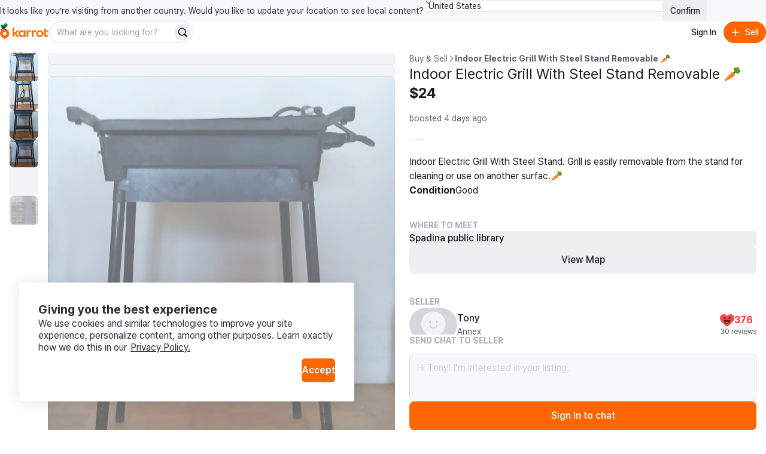

--- FILE ---
content_type: text/javascript
request_url: https://karrotmarket.com/_remix/getCircleConfig-BBHt9Qz0.js
body_size: 41999
content:

!function(){try{var e="undefined"!=typeof window?window:"undefined"!=typeof global?global:"undefined"!=typeof self?self:{},n=(new e.Error).stack;n&&(e._sentryDebugIds=e._sentryDebugIds||{},e._sentryDebugIds[n]="1f0422b0-bb9c-531a-b03d-d84d3735a569")}catch(e){}}();
import{j as V,r as g,c as F,g as sr,e as ir}from"./constants-BzT1KpGF.js";import{V as rr,b as or,n as ar,H as lr,p as cr,N as ur,Y as fr,G as dr,a_ as hr,K as mr}from"./services-DqjGJx31.js";import{u as pr,a as gr,K as Ct,i as yr}from"./utils.css.ts.vanilla-0bMTLc5r.js";function Fu({children:t,...e}){return V.jsx("a",{...e,rel:"noreferrer noopener",target:"_blank",children:t})}var vr=({size:t=24,...e},n)=>V.jsx("svg",{viewBox:"0 0 24 24",fill:"none",xmlns:"http://www.w3.org/2000/svg","data-seed-icon":"true","data-seed-icon-version":"0.0.23",width:t,height:t,ref:n,...e,children:V.jsx("g",{children:V.jsx("path",{fillRule:"evenodd",clipRule:"evenodd",d:"M10.811 1C5.3928 1 0.999939 5.38822 0.999939 10.8046V10.8176C0.999939 16.234 5.3928 20.6222 10.811 20.6222C12.792 20.6222 14.6438 20.0354 16.1897 19.0193L20.2858 23.1156C21.0669 23.8967 22.3332 23.8967 23.1143 23.1156C23.8953 22.3346 23.8953 21.0683 23.1143 20.2872L19.0171 16.1899C20.0326 14.6429 20.6222 12.7916 20.6222 10.8046C20.6222 5.38822 16.2293 1 10.811 1ZM3.39994 10.8046C3.39994 6.71542 6.71657 3.4 10.811 3.4C14.9055 3.4 18.2222 6.71542 18.2222 10.8046C18.2222 13.0196 17.2561 15.0073 15.7142 16.3681L15.7118 16.3702C14.4095 17.5257 12.6917 18.2222 10.811 18.2222C6.71657 18.2222 3.39994 14.9068 3.39994 10.8176V10.8046Z",fill:"currentColor"})})}),xr=g.forwardRef(vr),Iu=xr,Tr=({size:t=24,...e},n)=>V.jsx("svg",{viewBox:"0 0 24 24",fill:"none",xmlns:"http://www.w3.org/2000/svg","data-seed-icon":"true","data-seed-icon-version":"0.0.23",width:t,height:t,ref:n,...e,children:V.jsx("g",{children:V.jsx("path",{d:"M20.7071 4.70711C21.0976 4.31658 21.0976 3.68342 20.7071 3.29289C20.3166 2.90237 19.6834 2.90237 19.2929 3.29289L12 10.5858L4.70711 3.29289C4.31658 2.90237 3.68342 2.90237 3.29289 3.29289C2.90237 3.68342 2.90237 4.31658 3.29289 4.70711L10.5858 12L3.29289 19.2929C2.90237 19.6834 2.90237 20.3166 3.29289 20.7071C3.68342 21.0976 4.31658 21.0976 4.70711 20.7071L12 13.4142L19.2929 20.7071C19.6834 21.0976 20.3166 21.0976 20.7071 20.7071C21.0976 20.3166 21.0976 19.6834 20.7071 19.2929L13.4142 12L20.7071 4.70711Z",fill:"currentColor"})})}),br=g.forwardRef(Tr),Bu=br;const Ms=g.createContext({transformPagePoint:t=>t,isStatic:!1,reducedMotion:"never"}),de=g.createContext({}),$e=g.createContext(null),he=typeof document<"u",Cr=he?g.useLayoutEffect:g.useEffect,Vs=g.createContext({strict:!1}),We=t=>t.replace(/([a-z])([A-Z])/g,"$1-$2").toLowerCase(),Pr="framerAppearId",Ls="data-"+We(Pr),Ds={skipAnimations:!1,useManualTiming:!1};class xn{constructor(){this.order=[],this.scheduled=new Set}add(e){if(!this.scheduled.has(e))return this.scheduled.add(e),this.order.push(e),!0}remove(e){const n=this.order.indexOf(e);n!==-1&&(this.order.splice(n,1),this.scheduled.delete(e))}clear(){this.order.length=0,this.scheduled.clear()}}function Sr(t){let e=new xn,n=new xn,s=0,i=!1,o=!1;const r=new WeakSet,a={schedule:(l,c=!1,u=!1)=>{const f=u&&i,d=f?e:n;return c&&r.add(l),d.add(l)&&f&&i&&(s=e.order.length),l},cancel:l=>{n.remove(l),r.delete(l)},process:l=>{if(i){o=!0;return}if(i=!0,[e,n]=[n,e],n.clear(),s=e.order.length,s)for(let c=0;c<s;c++){const u=e.order[c];r.has(u)&&(a.schedule(u),t()),u(l)}i=!1,o&&(o=!1,a.process(l))}};return a}const Wt=["prepare","read","update","preRender","render","postRender"],Ar=40;function Es(t,e){let n=!1,s=!0;const i={delta:0,timestamp:0,isProcessing:!1},o=Wt.reduce((f,d)=>(f[d]=Sr(()=>n=!0),f),{}),r=f=>{o[f].process(i)},a=()=>{const f=performance.now();n=!1,i.delta=s?1e3/60:Math.max(Math.min(f-i.timestamp,Ar),1),i.timestamp=f,i.isProcessing=!0,Wt.forEach(r),i.isProcessing=!1,n&&e&&(s=!1,t(a))},l=()=>{n=!0,s=!0,i.isProcessing||t(a)};return{schedule:Wt.reduce((f,d)=>{const h=o[d];return f[d]=(m,p=!1,v=!1)=>(n||l(),h.schedule(m,p,v)),f},{}),cancel:f=>Wt.forEach(d=>o[d].cancel(f)),state:i,steps:o}}const{schedule:Ke,cancel:ju}=Es(queueMicrotask,!1);function wr(t,e,n,s){const{visualElement:i}=g.useContext(de),o=g.useContext(Vs),r=g.useContext($e),a=g.useContext(Ms).reducedMotion,l=g.useRef();s=s||o.renderer,!l.current&&s&&(l.current=s(t,{visualState:e,parent:i,props:n,presenceContext:r,blockInitialAnimation:r?r.initial===!1:!1,reducedMotionConfig:a}));const c=l.current;g.useInsertionEffect(()=>{c&&c.update(n,r)});const u=g.useRef(!!(n[Ls]&&!window.HandoffComplete));return Cr(()=>{c&&(Ke.postRender(c.render),u.current&&c.animationState&&c.animationState.animateChanges())}),g.useEffect(()=>{c&&(c.updateFeatures(),!u.current&&c.animationState&&c.animationState.animateChanges(),u.current&&(u.current=!1,window.HandoffComplete=!0))}),c}function vt(t){return t&&typeof t=="object"&&Object.prototype.hasOwnProperty.call(t,"current")}function Mr(t,e,n){return g.useCallback(s=>{s&&t.mount&&t.mount(s),e&&(s?e.mount(s):e.unmount()),n&&(typeof n=="function"?n(s):vt(n)&&(n.current=s))},[e])}function It(t){return typeof t=="string"||Array.isArray(t)}function me(t){return t!==null&&typeof t=="object"&&typeof t.start=="function"}const Ze=["animate","whileInView","whileFocus","whileHover","whileTap","whileDrag","exit"],Ye=["initial",...Ze];function pe(t){return me(t.animate)||Ye.some(e=>It(t[e]))}function Rs(t){return!!(pe(t)||t.variants)}function Vr(t,e){if(pe(t)){const{initial:n,animate:s}=t;return{initial:n===!1||It(n)?n:void 0,animate:It(s)?s:void 0}}return t.inherit!==!1?e:{}}function Lr(t){const{initial:e,animate:n}=Vr(t,g.useContext(de));return g.useMemo(()=>({initial:e,animate:n}),[Tn(e),Tn(n)])}function Tn(t){return Array.isArray(t)?t.join(" "):t}const bn={animation:["animate","variants","whileHover","whileTap","exit","whileInView","whileFocus","whileDrag"],exit:["exit"],drag:["drag","dragControls"],focus:["whileFocus"],hover:["whileHover","onHoverStart","onHoverEnd"],tap:["whileTap","onTap","onTapStart","onTapCancel"],pan:["onPan","onPanStart","onPanSessionStart","onPanEnd"],inView:["whileInView","onViewportEnter","onViewportLeave"],layout:["layout","layoutId"]},Bt={};for(const t in bn)Bt[t]={isEnabled:e=>bn[t].some(n=>!!e[n])};function Dr(t){for(const e in t)Bt[e]={...Bt[e],...t[e]}}const Os=g.createContext({}),ks=g.createContext({}),Er=Symbol.for("motionComponentSymbol");function Rr({preloadedFeatures:t,createVisualElement:e,useRender:n,useVisualState:s,Component:i}){t&&Dr(t);function o(a,l){let c;const u={...g.useContext(Ms),...a,layoutId:Or(a)},{isStatic:f}=u,d=Lr(a),h=s(a,f);if(!f&&he){d.visualElement=wr(i,h,u,e);const m=g.useContext(ks),p=g.useContext(Vs).strict;d.visualElement&&(c=d.visualElement.loadFeatures(u,p,t,m))}return g.createElement(de.Provider,{value:d},c&&d.visualElement?g.createElement(c,{visualElement:d.visualElement,...u}):null,n(i,a,Mr(h,d.visualElement,l),h,f,d.visualElement))}const r=g.forwardRef(o);return r[Er]=i,r}function Or({layoutId:t}){const e=g.useContext(Os).id;return e&&t!==void 0?e+"-"+t:t}function kr(t){function e(s,i={}){return Rr(t(s,i))}if(typeof Proxy>"u")return e;const n=new Map;return new Proxy(e,{get:(s,i)=>(n.has(i)||n.set(i,e(i)),n.get(i))})}const Fr=["animate","circle","defs","desc","ellipse","g","image","line","filter","marker","mask","metadata","path","pattern","polygon","polyline","rect","stop","switch","symbol","svg","text","tspan","use","view"];function qe(t){return typeof t!="string"||t.includes("-")?!1:!!(Fr.indexOf(t)>-1||/[A-Z]/.test(t))}const ne={};function Ir(t){Object.assign(ne,t)}const _t=["transformPerspective","x","y","z","translateX","translateY","translateZ","scale","scaleX","scaleY","rotate","rotateX","rotateY","rotateZ","skew","skewX","skewY"],mt=new Set(_t);function Fs(t,{layout:e,layoutId:n}){return mt.has(t)||t.startsWith("origin")||(e||n!==void 0)&&(!!ne[t]||t==="opacity")}const U=t=>!!(t&&t.getVelocity),Br={x:"translateX",y:"translateY",z:"translateZ",transformPerspective:"perspective"},jr=_t.length;function Nr(t,{enableHardwareAcceleration:e=!0,allowTransformNone:n=!0},s,i){let o="";for(let r=0;r<jr;r++){const a=_t[r];if(t[a]!==void 0){const l=Br[a]||a;o+=`${l}(${t[a]}) `}}return e&&!t.z&&(o+="translateZ(0)"),o=o.trim(),i?o=i(t,s?"":o):n&&s&&(o="none"),o}const Is=t=>e=>typeof e=="string"&&e.startsWith(t),Bs=Is("--"),Re=Is("var(--"),_r=/var\s*\(\s*--[\w-]+(\s*,\s*(?:(?:[^)(]|\((?:[^)(]+|\([^)(]*\))*\))*)+)?\s*\)/g,Ur=(t,e)=>e&&typeof t=="number"?e.transform(t):t,it=(t,e,n)=>Math.min(Math.max(n,t),e),pt={test:t=>typeof t=="number",parse:parseFloat,transform:t=>t},Rt={...pt,transform:t=>it(0,1,t)},Kt={...pt,default:1},Ot=t=>Math.round(t*1e5)/1e5,ge=/(-)?([\d]*\.?[\d])+/g,js=/(#[0-9a-f]{3,8}|(rgb|hsl)a?\((-?[\d\.]+%?[,\s]+){2}(-?[\d\.]+%?)\s*[\,\/]?\s*[\d\.]*%?\))/gi,zr=/^(#[0-9a-f]{3,8}|(rgb|hsl)a?\((-?[\d\.]+%?[,\s]+){2}(-?[\d\.]+%?)\s*[\,\/]?\s*[\d\.]*%?\))$/i;function Ut(t){return typeof t=="string"}const zt=t=>({test:e=>Ut(e)&&e.endsWith(t)&&e.split(" ").length===1,parse:parseFloat,transform:e=>`${e}${t}`}),et=zt("deg"),W=zt("%"),C=zt("px"),Gr=zt("vh"),Hr=zt("vw"),Cn={...W,parse:t=>W.parse(t)/100,transform:t=>W.transform(t*100)},Pn={...pt,transform:Math.round},Ns={borderWidth:C,borderTopWidth:C,borderRightWidth:C,borderBottomWidth:C,borderLeftWidth:C,borderRadius:C,radius:C,borderTopLeftRadius:C,borderTopRightRadius:C,borderBottomRightRadius:C,borderBottomLeftRadius:C,width:C,maxWidth:C,height:C,maxHeight:C,size:C,top:C,right:C,bottom:C,left:C,padding:C,paddingTop:C,paddingRight:C,paddingBottom:C,paddingLeft:C,margin:C,marginTop:C,marginRight:C,marginBottom:C,marginLeft:C,rotate:et,rotateX:et,rotateY:et,rotateZ:et,scale:Kt,scaleX:Kt,scaleY:Kt,scaleZ:Kt,skew:et,skewX:et,skewY:et,distance:C,translateX:C,translateY:C,translateZ:C,x:C,y:C,z:C,perspective:C,transformPerspective:C,opacity:Rt,originX:Cn,originY:Cn,originZ:C,zIndex:Pn,fillOpacity:Rt,strokeOpacity:Rt,numOctaves:Pn};function Xe(t,e,n,s){const{style:i,vars:o,transform:r,transformOrigin:a}=t;let l=!1,c=!1,u=!0;for(const f in e){const d=e[f];if(Bs(f)){o[f]=d;continue}const h=Ns[f],m=Ur(d,h);if(mt.has(f)){if(l=!0,r[f]=m,!u)continue;d!==(h.default||0)&&(u=!1)}else f.startsWith("origin")?(c=!0,a[f]=m):i[f]=m}if(e.transform||(l||s?i.transform=Nr(t.transform,n,u,s):i.transform&&(i.transform="none")),c){const{originX:f="50%",originY:d="50%",originZ:h=0}=a;i.transformOrigin=`${f} ${d} ${h}`}}const Je=()=>({style:{},transform:{},transformOrigin:{},vars:{}});function _s(t,e,n){for(const s in e)!U(e[s])&&!Fs(s,n)&&(t[s]=e[s])}function $r({transformTemplate:t},e,n){return g.useMemo(()=>{const s=Je();return Xe(s,e,{enableHardwareAcceleration:!n},t),Object.assign({},s.vars,s.style)},[e])}function Wr(t,e,n){const s=t.style||{},i={};return _s(i,s,t),Object.assign(i,$r(t,e,n)),i}function Kr(t,e,n){const s={},i=Wr(t,e,n);return t.drag&&t.dragListener!==!1&&(s.draggable=!1,i.userSelect=i.WebkitUserSelect=i.WebkitTouchCallout="none",i.touchAction=t.drag===!0?"none":`pan-${t.drag==="x"?"y":"x"}`),t.tabIndex===void 0&&(t.onTap||t.onTapStart||t.whileTap)&&(s.tabIndex=0),s.style=i,s}const Zr=new Set(["animate","exit","variants","initial","style","values","variants","transition","transformTemplate","custom","inherit","onBeforeLayoutMeasure","onAnimationStart","onAnimationComplete","onUpdate","onDragStart","onDrag","onDragEnd","onMeasureDragConstraints","onDirectionLock","onDragTransitionEnd","_dragX","_dragY","onHoverStart","onHoverEnd","onViewportEnter","onViewportLeave","globalTapTarget","ignoreStrict","viewport"]);function se(t){return t.startsWith("while")||t.startsWith("drag")&&t!=="draggable"||t.startsWith("layout")||t.startsWith("onTap")||t.startsWith("onPan")||t.startsWith("onLayout")||Zr.has(t)}let Us=t=>!se(t);function Yr(t){t&&(Us=e=>e.startsWith("on")?!se(e):t(e))}try{Yr(require("@emotion/is-prop-valid").default)}catch{}function qr(t,e,n){const s={};for(const i in t)i==="values"&&typeof t.values=="object"||(Us(i)||n===!0&&se(i)||!e&&!se(i)||t.draggable&&i.startsWith("onDrag"))&&(s[i]=t[i]);return s}function Sn(t,e,n){return typeof t=="string"?t:C.transform(e+n*t)}function Xr(t,e,n){const s=Sn(e,t.x,t.width),i=Sn(n,t.y,t.height);return`${s} ${i}`}const Jr={offset:"stroke-dashoffset",array:"stroke-dasharray"},Qr={offset:"strokeDashoffset",array:"strokeDasharray"};function to(t,e,n=1,s=0,i=!0){t.pathLength=1;const o=i?Jr:Qr;t[o.offset]=C.transform(-s);const r=C.transform(e),a=C.transform(n);t[o.array]=`${r} ${a}`}function Qe(t,{attrX:e,attrY:n,attrScale:s,originX:i,originY:o,pathLength:r,pathSpacing:a=1,pathOffset:l=0,...c},u,f,d){if(Xe(t,c,u,d),f){t.style.viewBox&&(t.attrs.viewBox=t.style.viewBox);return}t.attrs=t.style,t.style={};const{attrs:h,style:m,dimensions:p}=t;h.transform&&(p&&(m.transform=h.transform),delete h.transform),p&&(i!==void 0||o!==void 0||m.transform)&&(m.transformOrigin=Xr(p,i!==void 0?i:.5,o!==void 0?o:.5)),e!==void 0&&(h.x=e),n!==void 0&&(h.y=n),s!==void 0&&(h.scale=s),r!==void 0&&to(h,r,a,l,!1)}const zs=()=>({...Je(),attrs:{}}),tn=t=>typeof t=="string"&&t.toLowerCase()==="svg";function eo(t,e,n,s){const i=g.useMemo(()=>{const o=zs();return Qe(o,e,{enableHardwareAcceleration:!1},tn(s),t.transformTemplate),{...o.attrs,style:{...o.style}}},[e]);if(t.style){const o={};_s(o,t.style,t),i.style={...o,...i.style}}return i}function no(t=!1){return(n,s,i,{latestValues:o},r)=>{const l=(qe(n)?eo:Kr)(s,o,r,n),u={...qr(s,typeof n=="string",t),...l,ref:i},{children:f}=s,d=g.useMemo(()=>U(f)?f.get():f,[f]);return g.createElement(n,{...u,children:d})}}function Gs(t,{style:e,vars:n},s,i){Object.assign(t.style,e,i&&i.getProjectionStyles(s));for(const o in n)t.style.setProperty(o,n[o])}const Hs=new Set(["baseFrequency","diffuseConstant","kernelMatrix","kernelUnitLength","keySplines","keyTimes","limitingConeAngle","markerHeight","markerWidth","numOctaves","targetX","targetY","surfaceScale","specularConstant","specularExponent","stdDeviation","tableValues","viewBox","gradientTransform","pathLength","startOffset","textLength","lengthAdjust"]);function $s(t,e,n,s){Gs(t,e,void 0,s);for(const i in e.attrs)t.setAttribute(Hs.has(i)?i:We(i),e.attrs[i])}function en(t,e){const{style:n}=t,s={};for(const i in n)(U(n[i])||e.style&&U(e.style[i])||Fs(i,t))&&(s[i]=n[i]);return s}function Ws(t,e){const n=en(t,e);for(const s in t)if(U(t[s])||U(e[s])){const i=_t.indexOf(s)!==-1?"attr"+s.charAt(0).toUpperCase()+s.substring(1):s;n[i]=t[s]}return n}function nn(t,e,n,s={},i={}){return typeof e=="function"&&(e=e(n!==void 0?n:t.custom,s,i)),typeof e=="string"&&(e=t.variants&&t.variants[e]),typeof e=="function"&&(e=e(n!==void 0?n:t.custom,s,i)),e}function so(t){const e=g.useRef(null);return e.current===null&&(e.current=t()),e.current}const ie=t=>Array.isArray(t),io=t=>!!(t&&typeof t=="object"&&t.mix&&t.toValue),ro=t=>ie(t)?t[t.length-1]||0:t;function Jt(t){const e=U(t)?t.get():t;return io(e)?e.toValue():e}function oo({scrapeMotionValuesFromProps:t,createRenderState:e,onMount:n},s,i,o){const r={latestValues:ao(s,i,o,t),renderState:e()};return n&&(r.mount=a=>n(s,a,r)),r}const Ks=t=>(e,n)=>{const s=g.useContext(de),i=g.useContext($e),o=()=>oo(t,e,s,i);return n?o():so(o)};function ao(t,e,n,s){const i={},o=s(t,{});for(const d in o)i[d]=Jt(o[d]);let{initial:r,animate:a}=t;const l=pe(t),c=Rs(t);e&&c&&!l&&t.inherit!==!1&&(r===void 0&&(r=e.initial),a===void 0&&(a=e.animate));let u=n?n.initial===!1:!1;u=u||r===!1;const f=u?a:r;return f&&typeof f!="boolean"&&!me(f)&&(Array.isArray(f)?f:[f]).forEach(h=>{const m=nn(t,h);if(!m)return;const{transitionEnd:p,transition:v,...x}=m;for(const T in x){let y=x[T];if(Array.isArray(y)){const b=u?y.length-1:0;y=y[b]}y!==null&&(i[T]=y)}for(const T in p)i[T]=p[T]}),i}const k=t=>t,{schedule:R,cancel:Q,state:B,steps:Te}=Es(typeof requestAnimationFrame<"u"?requestAnimationFrame:k,!0),lo={useVisualState:Ks({scrapeMotionValuesFromProps:Ws,createRenderState:zs,onMount:(t,e,{renderState:n,latestValues:s})=>{R.read(()=>{try{n.dimensions=typeof e.getBBox=="function"?e.getBBox():e.getBoundingClientRect()}catch{n.dimensions={x:0,y:0,width:0,height:0}}}),R.render(()=>{Qe(n,s,{enableHardwareAcceleration:!1},tn(e.tagName),t.transformTemplate),$s(e,n)})}})},co={useVisualState:Ks({scrapeMotionValuesFromProps:en,createRenderState:Je})};function uo(t,{forwardMotionProps:e=!1},n,s){return{...qe(t)?lo:co,preloadedFeatures:n,useRender:no(e),createVisualElement:s,Component:t}}function q(t,e,n,s={passive:!0}){return t.addEventListener(e,n,s),()=>t.removeEventListener(e,n)}const Zs=t=>t.pointerType==="mouse"?typeof t.button!="number"||t.button<=0:t.isPrimary!==!1;function ye(t,e="page"){return{point:{x:t[e+"X"],y:t[e+"Y"]}}}const fo=t=>e=>Zs(e)&&t(e,ye(e));function X(t,e,n,s){return q(t,e,fo(n),s)}const ho=(t,e)=>n=>e(t(n)),st=(...t)=>t.reduce(ho);function Ys(t){let e=null;return()=>{const n=()=>{e=null};return e===null?(e=t,n):!1}}const An=Ys("dragHorizontal"),wn=Ys("dragVertical");function qs(t){let e=!1;if(t==="y")e=wn();else if(t==="x")e=An();else{const n=An(),s=wn();n&&s?e=()=>{n(),s()}:(n&&n(),s&&s())}return e}function Xs(){const t=qs(!0);return t?(t(),!1):!0}class ot{constructor(e){this.isMounted=!1,this.node=e}update(){}}function Mn(t,e){const n="pointer"+(e?"enter":"leave"),s="onHover"+(e?"Start":"End"),i=(o,r)=>{if(o.pointerType==="touch"||Xs())return;const a=t.getProps();t.animationState&&a.whileHover&&t.animationState.setActive("whileHover",e),a[s]&&R.update(()=>a[s](o,r))};return X(t.current,n,i,{passive:!t.getProps()[s]})}class mo extends ot{mount(){this.unmount=st(Mn(this.node,!0),Mn(this.node,!1))}unmount(){}}class po extends ot{constructor(){super(...arguments),this.isActive=!1}onFocus(){let e=!1;try{e=this.node.current.matches(":focus-visible")}catch{e=!0}!e||!this.node.animationState||(this.node.animationState.setActive("whileFocus",!0),this.isActive=!0)}onBlur(){!this.isActive||!this.node.animationState||(this.node.animationState.setActive("whileFocus",!1),this.isActive=!1)}mount(){this.unmount=st(q(this.node.current,"focus",()=>this.onFocus()),q(this.node.current,"blur",()=>this.onBlur()))}unmount(){}}const Js=(t,e)=>e?t===e?!0:Js(t,e.parentElement):!1;function be(t,e){if(!e)return;const n=new PointerEvent("pointer"+t);e(n,ye(n))}class go extends ot{constructor(){super(...arguments),this.removeStartListeners=k,this.removeEndListeners=k,this.removeAccessibleListeners=k,this.startPointerPress=(e,n)=>{if(this.isPressing)return;this.removeEndListeners();const s=this.node.getProps(),o=X(window,"pointerup",(a,l)=>{if(!this.checkPressEnd())return;const{onTap:c,onTapCancel:u,globalTapTarget:f}=this.node.getProps();R.update(()=>{!f&&!Js(this.node.current,a.target)?u&&u(a,l):c&&c(a,l)})},{passive:!(s.onTap||s.onPointerUp)}),r=X(window,"pointercancel",(a,l)=>this.cancelPress(a,l),{passive:!(s.onTapCancel||s.onPointerCancel)});this.removeEndListeners=st(o,r),this.startPress(e,n)},this.startAccessiblePress=()=>{const e=o=>{if(o.key!=="Enter"||this.isPressing)return;const r=a=>{a.key!=="Enter"||!this.checkPressEnd()||be("up",(l,c)=>{const{onTap:u}=this.node.getProps();u&&R.update(()=>u(l,c))})};this.removeEndListeners(),this.removeEndListeners=q(this.node.current,"keyup",r),be("down",(a,l)=>{this.startPress(a,l)})},n=q(this.node.current,"keydown",e),s=()=>{this.isPressing&&be("cancel",(o,r)=>this.cancelPress(o,r))},i=q(this.node.current,"blur",s);this.removeAccessibleListeners=st(n,i)}}startPress(e,n){this.isPressing=!0;const{onTapStart:s,whileTap:i}=this.node.getProps();i&&this.node.animationState&&this.node.animationState.setActive("whileTap",!0),s&&R.update(()=>s(e,n))}checkPressEnd(){return this.removeEndListeners(),this.isPressing=!1,this.node.getProps().whileTap&&this.node.animationState&&this.node.animationState.setActive("whileTap",!1),!Xs()}cancelPress(e,n){if(!this.checkPressEnd())return;const{onTapCancel:s}=this.node.getProps();s&&R.update(()=>s(e,n))}mount(){const e=this.node.getProps(),n=X(e.globalTapTarget?window:this.node.current,"pointerdown",this.startPointerPress,{passive:!(e.onTapStart||e.onPointerStart)}),s=q(this.node.current,"focus",this.startAccessiblePress);this.removeStartListeners=st(n,s)}unmount(){this.removeStartListeners(),this.removeEndListeners(),this.removeAccessibleListeners()}}const Oe=new WeakMap,Ce=new WeakMap,yo=t=>{const e=Oe.get(t.target);e&&e(t)},vo=t=>{t.forEach(yo)};function xo({root:t,...e}){const n=t||document;Ce.has(n)||Ce.set(n,{});const s=Ce.get(n),i=JSON.stringify(e);return s[i]||(s[i]=new IntersectionObserver(vo,{root:t,...e})),s[i]}function To(t,e,n){const s=xo(e);return Oe.set(t,n),s.observe(t),()=>{Oe.delete(t),s.unobserve(t)}}const bo={some:0,all:1};class Co extends ot{constructor(){super(...arguments),this.hasEnteredView=!1,this.isInView=!1}startObserver(){this.unmount();const{viewport:e={}}=this.node.getProps(),{root:n,margin:s,amount:i="some",once:o}=e,r={root:n?n.current:void 0,rootMargin:s,threshold:typeof i=="number"?i:bo[i]},a=l=>{const{isIntersecting:c}=l;if(this.isInView===c||(this.isInView=c,o&&!c&&this.hasEnteredView))return;c&&(this.hasEnteredView=!0),this.node.animationState&&this.node.animationState.setActive("whileInView",c);const{onViewportEnter:u,onViewportLeave:f}=this.node.getProps(),d=c?u:f;d&&d(l)};return To(this.node.current,r,a)}mount(){this.startObserver()}update(){if(typeof IntersectionObserver>"u")return;const{props:e,prevProps:n}=this.node;["amount","margin","root"].some(Po(e,n))&&this.startObserver()}unmount(){}}function Po({viewport:t={}},{viewport:e={}}={}){return n=>t[n]!==e[n]}const So={inView:{Feature:Co},tap:{Feature:go},focus:{Feature:po},hover:{Feature:mo}};function Qs(t,e){if(!Array.isArray(e))return!1;const n=e.length;if(n!==t.length)return!1;for(let s=0;s<n;s++)if(e[s]!==t[s])return!1;return!0}function Ao(t){const e={};return t.values.forEach((n,s)=>e[s]=n.get()),e}function wo(t){const e={};return t.values.forEach((n,s)=>e[s]=n.getVelocity()),e}function ve(t,e,n){const s=t.getProps();return nn(s,e,n!==void 0?n:s.custom,Ao(t),wo(t))}let re=k;const dt=t=>t*1e3,J=t=>t/1e3,Mo={current:!1},ti=t=>Array.isArray(t)&&typeof t[0]=="number";function ei(t){return!!(!t||typeof t=="string"&&ni[t]||ti(t)||Array.isArray(t)&&t.every(ei))}const Et=([t,e,n,s])=>`cubic-bezier(${t}, ${e}, ${n}, ${s})`,ni={linear:"linear",ease:"ease",easeIn:"ease-in",easeOut:"ease-out",easeInOut:"ease-in-out",circIn:Et([0,.65,.55,1]),circOut:Et([.55,0,1,.45]),backIn:Et([.31,.01,.66,-.59]),backOut:Et([.33,1.53,.69,.99])};function si(t){if(t)return ti(t)?Et(t):Array.isArray(t)?t.map(si):ni[t]}function Vo(t,e,n,{delay:s=0,duration:i,repeat:o=0,repeatType:r="loop",ease:a,times:l}={}){const c={[e]:n};l&&(c.offset=l);const u=si(a);return Array.isArray(u)&&(c.easing=u),t.animate(c,{delay:s,duration:i,easing:Array.isArray(u)?"linear":u,fill:"both",iterations:o+1,direction:r==="reverse"?"alternate":"normal"})}function Lo(t,{repeat:e,repeatType:n="loop"}){const s=e&&n!=="loop"&&e%2===1?0:t.length-1;return t[s]}const ii=(t,e,n)=>(((1-3*n+3*e)*t+(3*n-6*e))*t+3*e)*t,Do=1e-7,Eo=12;function Ro(t,e,n,s,i){let o,r,a=0;do r=e+(n-e)/2,o=ii(r,s,i)-t,o>0?n=r:e=r;while(Math.abs(o)>Do&&++a<Eo);return r}function Gt(t,e,n,s){if(t===e&&n===s)return k;const i=o=>Ro(o,0,1,t,n);return o=>o===0||o===1?o:ii(i(o),e,s)}const Oo=Gt(.42,0,1,1),ko=Gt(0,0,.58,1),ri=Gt(.42,0,.58,1),Fo=t=>Array.isArray(t)&&typeof t[0]!="number",oi=t=>e=>e<=.5?t(2*e)/2:(2-t(2*(1-e)))/2,ai=t=>e=>1-t(1-e),sn=t=>1-Math.sin(Math.acos(t)),li=ai(sn),Io=oi(sn),ci=Gt(.33,1.53,.69,.99),rn=ai(ci),Bo=oi(rn),jo=t=>(t*=2)<1?.5*rn(t):.5*(2-Math.pow(2,-10*(t-1))),Vn={linear:k,easeIn:Oo,easeInOut:ri,easeOut:ko,circIn:sn,circInOut:Io,circOut:li,backIn:rn,backInOut:Bo,backOut:ci,anticipate:jo},Ln=t=>{if(Array.isArray(t)){re(t.length===4);const[e,n,s,i]=t;return Gt(e,n,s,i)}else if(typeof t=="string")return re(Vn[t]!==void 0),Vn[t];return t},on=(t,e)=>n=>!!(Ut(n)&&zr.test(n)&&n.startsWith(t)||e&&Object.prototype.hasOwnProperty.call(n,e)),ui=(t,e,n)=>s=>{if(!Ut(s))return s;const[i,o,r,a]=s.match(ge);return{[t]:parseFloat(i),[e]:parseFloat(o),[n]:parseFloat(r),alpha:a!==void 0?parseFloat(a):1}},No=t=>it(0,255,t),Pe={...pt,transform:t=>Math.round(No(t))},ft={test:on("rgb","red"),parse:ui("red","green","blue"),transform:({red:t,green:e,blue:n,alpha:s=1})=>"rgba("+Pe.transform(t)+", "+Pe.transform(e)+", "+Pe.transform(n)+", "+Ot(Rt.transform(s))+")"};function _o(t){let e="",n="",s="",i="";return t.length>5?(e=t.substring(1,3),n=t.substring(3,5),s=t.substring(5,7),i=t.substring(7,9)):(e=t.substring(1,2),n=t.substring(2,3),s=t.substring(3,4),i=t.substring(4,5),e+=e,n+=n,s+=s,i+=i),{red:parseInt(e,16),green:parseInt(n,16),blue:parseInt(s,16),alpha:i?parseInt(i,16)/255:1}}const ke={test:on("#"),parse:_o,transform:ft.transform},xt={test:on("hsl","hue"),parse:ui("hue","saturation","lightness"),transform:({hue:t,saturation:e,lightness:n,alpha:s=1})=>"hsla("+Math.round(t)+", "+W.transform(Ot(e))+", "+W.transform(Ot(n))+", "+Ot(Rt.transform(s))+")"},_={test:t=>ft.test(t)||ke.test(t)||xt.test(t),parse:t=>ft.test(t)?ft.parse(t):xt.test(t)?xt.parse(t):ke.parse(t),transform:t=>Ut(t)?t:t.hasOwnProperty("red")?ft.transform(t):xt.transform(t)},E=(t,e,n)=>-n*t+n*e+t;function Se(t,e,n){return n<0&&(n+=1),n>1&&(n-=1),n<1/6?t+(e-t)*6*n:n<1/2?e:n<2/3?t+(e-t)*(2/3-n)*6:t}function Uo({hue:t,saturation:e,lightness:n,alpha:s}){t/=360,e/=100,n/=100;let i=0,o=0,r=0;if(!e)i=o=r=n;else{const a=n<.5?n*(1+e):n+e-n*e,l=2*n-a;i=Se(l,a,t+1/3),o=Se(l,a,t),r=Se(l,a,t-1/3)}return{red:Math.round(i*255),green:Math.round(o*255),blue:Math.round(r*255),alpha:s}}const Ae=(t,e,n)=>{const s=t*t;return Math.sqrt(Math.max(0,n*(e*e-s)+s))},zo=[ke,ft,xt],Go=t=>zo.find(e=>e.test(t));function Dn(t){const e=Go(t);let n=e.parse(t);return e===xt&&(n=Uo(n)),n}const fi=(t,e)=>{const n=Dn(t),s=Dn(e),i={...n};return o=>(i.red=Ae(n.red,s.red,o),i.green=Ae(n.green,s.green,o),i.blue=Ae(n.blue,s.blue,o),i.alpha=E(n.alpha,s.alpha,o),ft.transform(i))};function Ho(t){var e,n;return isNaN(t)&&Ut(t)&&(((e=t.match(ge))===null||e===void 0?void 0:e.length)||0)+(((n=t.match(js))===null||n===void 0?void 0:n.length)||0)>0}const di={regex:_r,countKey:"Vars",token:"${v}",parse:k},hi={regex:js,countKey:"Colors",token:"${c}",parse:_.parse},mi={regex:ge,countKey:"Numbers",token:"${n}",parse:pt.parse};function we(t,{regex:e,countKey:n,token:s,parse:i}){const o=t.tokenised.match(e);o&&(t["num"+n]=o.length,t.tokenised=t.tokenised.replace(e,s),t.values.push(...o.map(i)))}function oe(t){const e=t.toString(),n={value:e,tokenised:e,values:[],numVars:0,numColors:0,numNumbers:0};return n.value.includes("var(--")&&we(n,di),we(n,hi),we(n,mi),n}function pi(t){return oe(t).values}function gi(t){const{values:e,numColors:n,numVars:s,tokenised:i}=oe(t),o=e.length;return r=>{let a=i;for(let l=0;l<o;l++)l<s?a=a.replace(di.token,r[l]):l<s+n?a=a.replace(hi.token,_.transform(r[l])):a=a.replace(mi.token,Ot(r[l]));return a}}const $o=t=>typeof t=="number"?0:t;function Wo(t){const e=pi(t);return gi(t)(e.map($o))}const rt={test:Ho,parse:pi,createTransformer:gi,getAnimatableNone:Wo},yi=(t,e)=>n=>`${n>0?e:t}`;function vi(t,e){return typeof t=="number"?n=>E(t,e,n):_.test(t)?fi(t,e):t.startsWith("var(")?yi(t,e):Ti(t,e)}const xi=(t,e)=>{const n=[...t],s=n.length,i=t.map((o,r)=>vi(o,e[r]));return o=>{for(let r=0;r<s;r++)n[r]=i[r](o);return n}},Ko=(t,e)=>{const n={...t,...e},s={};for(const i in n)t[i]!==void 0&&e[i]!==void 0&&(s[i]=vi(t[i],e[i]));return i=>{for(const o in s)n[o]=s[o](i);return n}},Ti=(t,e)=>{const n=rt.createTransformer(e),s=oe(t),i=oe(e);return s.numVars===i.numVars&&s.numColors===i.numColors&&s.numNumbers>=i.numNumbers?st(xi(s.values,i.values),n):yi(t,e)},jt=(t,e,n)=>{const s=e-t;return s===0?1:(n-t)/s},En=(t,e)=>n=>E(t,e,n);function Zo(t){return typeof t=="number"?En:typeof t=="string"?_.test(t)?fi:Ti:Array.isArray(t)?xi:typeof t=="object"?Ko:En}function Yo(t,e,n){const s=[],i=n||Zo(t[0]),o=t.length-1;for(let r=0;r<o;r++){let a=i(t[r],t[r+1]);if(e){const l=Array.isArray(e)?e[r]||k:e;a=st(l,a)}s.push(a)}return s}function bi(t,e,{clamp:n=!0,ease:s,mixer:i}={}){const o=t.length;if(re(o===e.length),o===1)return()=>e[0];t[0]>t[o-1]&&(t=[...t].reverse(),e=[...e].reverse());const r=Yo(e,s,i),a=r.length,l=c=>{let u=0;if(a>1)for(;u<t.length-2&&!(c<t[u+1]);u++);const f=jt(t[u],t[u+1],c);return r[u](f)};return n?c=>l(it(t[0],t[o-1],c)):l}function qo(t,e){const n=t[t.length-1];for(let s=1;s<=e;s++){const i=jt(0,e,s);t.push(E(n,1,i))}}function Xo(t){const e=[0];return qo(e,t.length-1),e}function Jo(t,e){return t.map(n=>n*e)}function Qo(t,e){return t.map(()=>e||ri).splice(0,t.length-1)}function ae({duration:t=300,keyframes:e,times:n,ease:s="easeInOut"}){const i=Fo(s)?s.map(Ln):Ln(s),o={done:!1,value:e[0]},r=Jo(n&&n.length===e.length?n:Xo(e),t),a=bi(r,e,{ease:Array.isArray(i)?i:Qo(e,i)});return{calculatedDuration:t,next:l=>(o.value=a(l),o.done=l>=t,o)}}function Ci(t,e){return e?t*(1e3/e):0}const ta=5;function Pi(t,e,n){const s=Math.max(e-ta,0);return Ci(n-t(s),e-s)}const Me=.001,ea=.01,na=10,sa=.05,ia=1;function ra({duration:t=800,bounce:e=.25,velocity:n=0,mass:s=1}){let i,o,r=1-e;r=it(sa,ia,r),t=it(ea,na,J(t)),r<1?(i=c=>{const u=c*r,f=u*t,d=u-n,h=Fe(c,r),m=Math.exp(-f);return Me-d/h*m},o=c=>{const f=c*r*t,d=f*n+n,h=Math.pow(r,2)*Math.pow(c,2)*t,m=Math.exp(-f),p=Fe(Math.pow(c,2),r);return(-i(c)+Me>0?-1:1)*((d-h)*m)/p}):(i=c=>{const u=Math.exp(-c*t),f=(c-n)*t+1;return-Me+u*f},o=c=>{const u=Math.exp(-c*t),f=(n-c)*(t*t);return u*f});const a=5/t,l=aa(i,o,a);if(t=dt(t),isNaN(l))return{stiffness:100,damping:10,duration:t};{const c=Math.pow(l,2)*s;return{stiffness:c,damping:r*2*Math.sqrt(s*c),duration:t}}}const oa=12;function aa(t,e,n){let s=n;for(let i=1;i<oa;i++)s=s-t(s)/e(s);return s}function Fe(t,e){return t*Math.sqrt(1-e*e)}const la=["duration","bounce"],ca=["stiffness","damping","mass"];function Rn(t,e){return e.some(n=>t[n]!==void 0)}function ua(t){let e={velocity:0,stiffness:100,damping:10,mass:1,isResolvedFromDuration:!1,...t};if(!Rn(t,ca)&&Rn(t,la)){const n=ra(t);e={...e,...n,mass:1},e.isResolvedFromDuration=!0}return e}function Si({keyframes:t,restDelta:e,restSpeed:n,...s}){const i=t[0],o=t[t.length-1],r={done:!1,value:i},{stiffness:a,damping:l,mass:c,duration:u,velocity:f,isResolvedFromDuration:d}=ua({...s,velocity:-J(s.velocity||0)}),h=f||0,m=l/(2*Math.sqrt(a*c)),p=o-i,v=J(Math.sqrt(a/c)),x=Math.abs(p)<5;n||(n=x?.01:2),e||(e=x?.005:.5);let T;if(m<1){const y=Fe(v,m);T=b=>{const P=Math.exp(-m*v*b);return o-P*((h+m*v*p)/y*Math.sin(y*b)+p*Math.cos(y*b))}}else if(m===1)T=y=>o-Math.exp(-v*y)*(p+(h+v*p)*y);else{const y=v*Math.sqrt(m*m-1);T=b=>{const P=Math.exp(-m*v*b),A=Math.min(y*b,300);return o-P*((h+m*v*p)*Math.sinh(A)+y*p*Math.cosh(A))/y}}return{calculatedDuration:d&&u||null,next:y=>{const b=T(y);if(d)r.done=y>=u;else{let P=h;y!==0&&(m<1?P=Pi(T,y,b):P=0);const A=Math.abs(P)<=n,w=Math.abs(o-b)<=e;r.done=A&&w}return r.value=r.done?o:b,r}}}function On({keyframes:t,velocity:e=0,power:n=.8,timeConstant:s=325,bounceDamping:i=10,bounceStiffness:o=500,modifyTarget:r,min:a,max:l,restDelta:c=.5,restSpeed:u}){const f=t[0],d={done:!1,value:f},h=S=>a!==void 0&&S<a||l!==void 0&&S>l,m=S=>a===void 0?l:l===void 0||Math.abs(a-S)<Math.abs(l-S)?a:l;let p=n*e;const v=f+p,x=r===void 0?v:r(v);x!==v&&(p=x-f);const T=S=>-p*Math.exp(-S/s),y=S=>x+T(S),b=S=>{const M=T(S),L=y(S);d.done=Math.abs(M)<=c,d.value=d.done?x:L};let P,A;const w=S=>{h(d.value)&&(P=S,A=Si({keyframes:[d.value,m(d.value)],velocity:Pi(y,S,d.value),damping:i,stiffness:o,restDelta:c,restSpeed:u}))};return w(0),{calculatedDuration:null,next:S=>{let M=!1;return!A&&P===void 0&&(M=!0,b(S),w(S)),P!==void 0&&S>P?A.next(S-P):(!M&&b(S),d)}}}let Qt;function fa(){Qt=void 0}const ht={now:()=>(Qt===void 0&&ht.set(B.isProcessing||Ds.useManualTiming?B.timestamp:performance.now()),Qt),set:t=>{Qt=t,queueMicrotask(fa)}},da=t=>{const e=({timestamp:n})=>t(n);return{start:()=>R.update(e,!0),stop:()=>Q(e),now:()=>B.isProcessing?B.timestamp:ht.now()}},kn=2e4;function Fn(t){let e=0;const n=50;let s=t.next(e);for(;!s.done&&e<kn;)e+=n,s=t.next(e);return e>=kn?1/0:e}const ha={decay:On,inertia:On,tween:ae,keyframes:ae,spring:Si};function le({autoplay:t=!0,delay:e=0,driver:n=da,keyframes:s,type:i="keyframes",repeat:o=0,repeatDelay:r=0,repeatType:a="loop",onPlay:l,onStop:c,onComplete:u,onUpdate:f,...d}){let h=1,m=!1,p,v;const x=()=>{v=new Promise(D=>{p=D})};x();let T;const y=ha[i]||ae;let b;y!==ae&&typeof s[0]!="number"&&(b=bi([0,100],s,{clamp:!1}),s=[0,100]);const P=y({...d,keyframes:s});let A;a==="mirror"&&(A=y({...d,keyframes:[...s].reverse(),velocity:-(d.velocity||0)}));let w="idle",S=null,M=null,L=null;P.calculatedDuration===null&&o&&(P.calculatedDuration=Fn(P));const{calculatedDuration:$}=P;let j=1/0,Z=1/0;$!==null&&(j=$+r,Z=j*(o+1)-r);let N=0;const gt=D=>{if(M===null)return;h>0&&(M=Math.min(M,D)),h<0&&(M=Math.min(D-Z/h,M)),S!==null?N=S:N=Math.round(D-M)*h;const Mt=N-e*(h>=0?1:-1),pn=h>=0?Mt<0:Mt>Z;N=Math.max(Mt,0),w==="finished"&&S===null&&(N=Z);let gn=N,yn=P;if(o){const xe=Math.min(N,Z)/j;let $t=Math.floor(xe),at=xe%1;!at&&xe>=1&&(at=1),at===1&&$t--,$t=Math.min($t,o+1),!!($t%2)&&(a==="reverse"?(at=1-at,r&&(at-=r/j)):a==="mirror"&&(yn=A)),gn=it(0,1,at)*j}const Vt=pn?{done:!1,value:s[0]}:yn.next(gn);b&&(Vt.value=b(Vt.value));let{done:vn}=Vt;!pn&&$!==null&&(vn=h>=0?N>=Z:N<=0);const nr=S===null&&(w==="finished"||w==="running"&&vn);return f&&f(Vt.value),nr&&wt(),Vt},I=()=>{T&&T.stop(),T=void 0},tt=()=>{w="idle",I(),p(),x(),M=L=null},wt=()=>{w="finished",u&&u(),I(),p()},yt=()=>{if(m)return;T||(T=n(gt));const D=T.now();l&&l(),S!==null?M=D-S:(!M||w==="finished")&&(M=D),w==="finished"&&x(),L=M,S=null,w="running",T.start()};t&&yt();const mn={then(D,Mt){return v.then(D,Mt)},get time(){return J(N)},set time(D){D=dt(D),N=D,S!==null||!T||h===0?S=D:M=T.now()-D/h},get duration(){const D=P.calculatedDuration===null?Fn(P):P.calculatedDuration;return J(D)},get speed(){return h},set speed(D){D===h||!T||(h=D,mn.time=J(N))},get state(){return w},play:yt,pause:()=>{w="paused",S=N},stop:()=>{m=!0,w!=="idle"&&(w="idle",c&&c(),tt())},cancel:()=>{L!==null&&gt(L),tt()},complete:()=>{w="finished"},sample:D=>(M=0,gt(D))};return mn}function ma(t){let e;return()=>(e===void 0&&(e=t()),e)}const pa=ma(()=>Object.hasOwnProperty.call(Element.prototype,"animate")),ga=new Set(["opacity","clipPath","filter","transform","backgroundColor"]),Zt=10,ya=2e4,va=(t,e)=>e.type==="spring"||t==="backgroundColor"||!ei(e.ease);function xa(t,e,{onUpdate:n,onComplete:s,...i}){if(!(pa()&&ga.has(e)&&!i.repeatDelay&&i.repeatType!=="mirror"&&i.damping!==0&&i.type!=="inertia"))return!1;let r=!1,a,l,c=!1;const u=()=>{l=new Promise(y=>{a=y})};u();let{keyframes:f,duration:d=300,ease:h,times:m}=i;if(va(e,i)){const y=le({...i,repeat:0,delay:0});let b={done:!1,value:f[0]};const P=[];let A=0;for(;!b.done&&A<ya;)b=y.sample(A),P.push(b.value),A+=Zt;m=void 0,f=P,d=A-Zt,h="linear"}const p=Vo(t.owner.current,e,f,{...i,duration:d,ease:h,times:m}),v=()=>{c=!1,p.cancel()},x=()=>{c=!0,R.update(v),a(),u()};return p.onfinish=()=>{c||(t.set(Lo(f,i)),s&&s(),x())},{then(y,b){return l.then(y,b)},attachTimeline(y){return p.timeline=y,p.onfinish=null,k},get time(){return J(p.currentTime||0)},set time(y){p.currentTime=dt(y)},get speed(){return p.playbackRate},set speed(y){p.playbackRate=y},get duration(){return J(d)},play:()=>{r||(p.play(),Q(v))},pause:()=>p.pause(),stop:()=>{if(r=!0,p.playState==="idle")return;const{currentTime:y}=p;if(y){const b=le({...i,autoplay:!1});t.setWithVelocity(b.sample(y-Zt).value,b.sample(y).value,Zt)}x()},complete:()=>{c||p.finish()},cancel:x}}function Ta({keyframes:t,delay:e,onUpdate:n,onComplete:s}){const i=()=>(n&&n(t[t.length-1]),s&&s(),{time:0,speed:1,duration:0,play:k,pause:k,stop:k,then:o=>(o(),Promise.resolve()),cancel:k,complete:k});return e?le({keyframes:[0,1],duration:0,delay:e,onComplete:i}):i()}const ba={type:"spring",stiffness:500,damping:25,restSpeed:10},Ca=t=>({type:"spring",stiffness:550,damping:t===0?2*Math.sqrt(550):30,restSpeed:10}),Pa={type:"keyframes",duration:.8},Sa={type:"keyframes",ease:[.25,.1,.35,1],duration:.3},Aa=(t,{keyframes:e})=>e.length>2?Pa:mt.has(t)?t.startsWith("scale")?Ca(e[1]):ba:Sa,Ie=(t,e)=>t==="zIndex"?!1:!!(typeof e=="number"||Array.isArray(e)||typeof e=="string"&&(rt.test(e)||e==="0")&&!e.startsWith("url(")),wa=new Set(["brightness","contrast","saturate","opacity"]);function Ma(t){const[e,n]=t.slice(0,-1).split("(");if(e==="drop-shadow")return t;const[s]=n.match(ge)||[];if(!s)return t;const i=n.replace(s,"");let o=wa.has(e)?1:0;return s!==n&&(o*=100),e+"("+o+i+")"}const Va=/([a-z-]*)\(.*?\)/g,Be={...rt,getAnimatableNone:t=>{const e=t.match(Va);return e?e.map(Ma).join(" "):t}},La={...Ns,color:_,backgroundColor:_,outlineColor:_,fill:_,stroke:_,borderColor:_,borderTopColor:_,borderRightColor:_,borderBottomColor:_,borderLeftColor:_,filter:Be,WebkitFilter:Be},an=t=>La[t];function Ai(t,e){let n=an(t);return n!==Be&&(n=rt),n.getAnimatableNone?n.getAnimatableNone(e):void 0}const wi=t=>/^0[^.\s]+$/.test(t);function Da(t){if(typeof t=="number")return t===0;if(t!==null)return t==="none"||t==="0"||wi(t)}function Ea(t,e,n,s){const i=Ie(e,n);let o;Array.isArray(n)?o=[...n]:o=[null,n];const r=s.from!==void 0?s.from:t.get();let a;const l=[];for(let c=0;c<o.length;c++)o[c]===null&&(o[c]=c===0?r:o[c-1]),Da(o[c])&&l.push(c),typeof o[c]=="string"&&o[c]!=="none"&&o[c]!=="0"&&(a=o[c]);if(i&&l.length&&a)for(let c=0;c<l.length;c++){const u=l[c];o[u]=Ai(e,a)}return o}function Ra({when:t,delay:e,delayChildren:n,staggerChildren:s,staggerDirection:i,repeat:o,repeatType:r,repeatDelay:a,from:l,elapsed:c,...u}){return!!Object.keys(u).length}function ln(t,e){return t[e]||t.default||t}const cn=(t,e,n,s={})=>i=>{const o=ln(s,t)||{},r=o.delay||s.delay||0;let{elapsed:a=0}=s;a=a-dt(r);const l=Ea(e,t,n,o),c=l[0],u=l[l.length-1],f=Ie(t,c),d=Ie(t,u);let h={keyframes:l,velocity:e.getVelocity(),ease:"easeOut",...o,delay:-a,onUpdate:m=>{e.set(m),o.onUpdate&&o.onUpdate(m)},onComplete:()=>{i(),o.onComplete&&o.onComplete()}};if(Ra(o)||(h={...h,...Aa(t,h)}),h.duration&&(h.duration=dt(h.duration)),h.repeatDelay&&(h.repeatDelay=dt(h.repeatDelay)),!f||!d||Mo.current||o.type===!1||Ds.skipAnimations)return Ta(h);if(!s.isHandoff&&e.owner&&e.owner.current instanceof HTMLElement&&!e.owner.getProps().onUpdate){const m=xa(e,t,h);if(m)return m}return le(h)};function ce(t){return!!(U(t)&&t.add)}const Mi=t=>/^\-?\d*\.?\d+$/.test(t);function un(t,e){t.indexOf(e)===-1&&t.push(e)}function fn(t,e){const n=t.indexOf(e);n>-1&&t.splice(n,1)}class dn{constructor(){this.subscriptions=[]}add(e){return un(this.subscriptions,e),()=>fn(this.subscriptions,e)}notify(e,n,s){const i=this.subscriptions.length;if(i)if(i===1)this.subscriptions[0](e,n,s);else for(let o=0;o<i;o++){const r=this.subscriptions[o];r&&r(e,n,s)}}getSize(){return this.subscriptions.length}clear(){this.subscriptions.length=0}}const In=30,Oa=t=>!isNaN(parseFloat(t));class ka{constructor(e,n={}){this.version="11.0.3",this.canTrackVelocity=!1,this.events={},this.updateAndNotify=(s,i=!0)=>{const o=ht.now();this.updatedAt!==o&&this.setPrevFrameValue(),this.prev=this.current,this.setCurrent(s),this.current!==this.prev&&this.events.change&&this.events.change.notify(this.current),i&&this.events.renderRequest&&this.events.renderRequest.notify(this.current)},this.hasAnimated=!1,this.setCurrent(e),this.canTrackVelocity=Oa(this.current),this.owner=n.owner}setCurrent(e){this.current=e,this.updatedAt=ht.now()}setPrevFrameValue(e=this.current){this.prevFrameValue=e,this.prevUpdatedAt=this.updatedAt}onChange(e){return this.on("change",e)}on(e,n){this.events[e]||(this.events[e]=new dn);const s=this.events[e].add(n);return e==="change"?()=>{s(),R.read(()=>{this.events.change.getSize()||this.stop()})}:s}clearListeners(){for(const e in this.events)this.events[e].clear()}attach(e,n){this.passiveEffect=e,this.stopPassiveEffect=n}set(e,n=!0){!n||!this.passiveEffect?this.updateAndNotify(e,n):this.passiveEffect(e,this.updateAndNotify)}setWithVelocity(e,n,s){this.set(n),this.prev=void 0,this.prevFrameValue=e,this.prevUpdatedAt=this.updatedAt-s}jump(e){this.updateAndNotify(e),this.prev=e,this.prevUpdatedAt=this.prevFrameValue=void 0,this.stop(),this.stopPassiveEffect&&this.stopPassiveEffect()}get(){return this.current}getPrevious(){return this.prev}getVelocity(){const e=ht.now();if(!this.canTrackVelocity||this.prevFrameValue===void 0||e-this.updatedAt>In)return 0;const n=Math.min(this.updatedAt-this.prevUpdatedAt,In);return Ci(parseFloat(this.current)-parseFloat(this.prevFrameValue),n)}start(e){return this.stop(),new Promise(n=>{this.hasAnimated=!0,this.animation=e(n),this.events.animationStart&&this.events.animationStart.notify()}).then(()=>{this.events.animationComplete&&this.events.animationComplete.notify(),this.clearAnimation()})}stop(){this.animation&&(this.animation.stop(),this.events.animationCancel&&this.events.animationCancel.notify()),this.clearAnimation()}isAnimating(){return!!this.animation}clearAnimation(){delete this.animation}destroy(){this.clearListeners(),this.stop(),this.stopPassiveEffect&&this.stopPassiveEffect()}}function Pt(t,e){return new ka(t,e)}const Vi=t=>e=>e.test(t),Fa={test:t=>t==="auto",parse:t=>t},Li=[pt,C,W,et,Hr,Gr,Fa],Lt=t=>Li.find(Vi(t)),Ia=[...Li,_,rt],Ba=t=>Ia.find(Vi(t));function ja(t,e,n){t.hasValue(e)?t.getValue(e).set(n):t.addValue(e,Pt(n))}function Na(t,e){const n=ve(t,e);let{transitionEnd:s={},transition:i={},...o}=n?t.makeTargetAnimatable(n,!1):{};o={...o,...s};for(const r in o){const a=ro(o[r]);ja(t,r,a)}}function _a(t,e,n){var s,i;const o=Object.keys(e).filter(a=>!t.hasValue(a)),r=o.length;if(r)for(let a=0;a<r;a++){const l=o[a],c=e[l];let u=null;Array.isArray(c)&&(u=c[0]),u===null&&(u=(i=(s=n[l])!==null&&s!==void 0?s:t.readValue(l))!==null&&i!==void 0?i:e[l]),u!=null&&(typeof u=="string"&&(Mi(u)||wi(u))?u=parseFloat(u):!Ba(u)&&rt.test(c)&&(u=Ai(l,c)),t.addValue(l,Pt(u,{owner:t})),n[l]===void 0&&(n[l]=u),u!==null&&t.setBaseTarget(l,u))}}function Ua(t,e){return e?(e[t]||e.default||e).from:void 0}function za(t,e,n){const s={};for(const i in t){const o=Ua(i,e);if(o!==void 0)s[i]=o;else{const r=n.getValue(i);r&&(s[i]=r.get())}}return s}function Ga({protectedKeys:t,needsAnimating:e},n){const s=t.hasOwnProperty(n)&&e[n]!==!0;return e[n]=!1,s}function Ha(t,e){const n=t.get();if(Array.isArray(e)){for(let s=0;s<e.length;s++)if(e[s]!==n)return!0}else return n!==e}function Di(t,e,{delay:n=0,transitionOverride:s,type:i}={}){let{transition:o=t.getDefaultTransition(),transitionEnd:r,...a}=t.makeTargetAnimatable(e);const l=t.getValue("willChange");s&&(o=s);const c=[],u=i&&t.animationState&&t.animationState.getState()[i];for(const f in a){const d=t.getValue(f),h=a[f];if(!d||h===void 0||u&&Ga(u,f))continue;const m={delay:n,elapsed:0,...ln(o||{},f)};if(window.HandoffAppearAnimations){const x=t.getProps()[Ls];if(x){const T=window.HandoffAppearAnimations(x,f,d,R);T!==null&&(m.elapsed=T,m.isHandoff=!0)}}let p=!m.isHandoff&&!Ha(d,h);if(m.type==="spring"&&(d.getVelocity()||m.velocity)&&(p=!1),d.animation&&(p=!1),p)continue;d.start(cn(f,d,h,t.shouldReduceMotion&&mt.has(f)?{type:!1}:m));const v=d.animation;ce(l)&&(l.add(f),v.then(()=>l.remove(f))),c.push(v)}return r&&Promise.all(c).then(()=>{r&&Na(t,r)}),c}function je(t,e,n={}){const s=ve(t,e,n.custom);let{transition:i=t.getDefaultTransition()||{}}=s||{};n.transitionOverride&&(i=n.transitionOverride);const o=s?()=>Promise.all(Di(t,s,n)):()=>Promise.resolve(),r=t.variantChildren&&t.variantChildren.size?(l=0)=>{const{delayChildren:c=0,staggerChildren:u,staggerDirection:f}=i;return $a(t,e,c+l,u,f,n)}:()=>Promise.resolve(),{when:a}=i;if(a){const[l,c]=a==="beforeChildren"?[o,r]:[r,o];return l().then(()=>c())}else return Promise.all([o(),r(n.delay)])}function $a(t,e,n=0,s=0,i=1,o){const r=[],a=(t.variantChildren.size-1)*s,l=i===1?(c=0)=>c*s:(c=0)=>a-c*s;return Array.from(t.variantChildren).sort(Wa).forEach((c,u)=>{c.notify("AnimationStart",e),r.push(je(c,e,{...o,delay:n+l(u)}).then(()=>c.notify("AnimationComplete",e)))}),Promise.all(r)}function Wa(t,e){return t.sortNodePosition(e)}function Ka(t,e,n={}){t.notify("AnimationStart",e);let s;if(Array.isArray(e)){const i=e.map(o=>je(t,o,n));s=Promise.all(i)}else if(typeof e=="string")s=je(t,e,n);else{const i=typeof e=="function"?ve(t,e,n.custom):e;s=Promise.all(Di(t,i,n))}return s.then(()=>t.notify("AnimationComplete",e))}const Za=[...Ze].reverse(),Ya=Ze.length;function qa(t){return e=>Promise.all(e.map(({animation:n,options:s})=>Ka(t,n,s)))}function Xa(t){let e=qa(t);const n=Qa();let s=!0;const i=(l,c)=>{const u=ve(t,c);if(u){const{transition:f,transitionEnd:d,...h}=u;l={...l,...h,...d}}return l};function o(l){e=l(t)}function r(l,c){const u=t.getProps(),f=t.getVariantContext(!0)||{},d=[],h=new Set;let m={},p=1/0;for(let x=0;x<Ya;x++){const T=Za[x],y=n[T],b=u[T]!==void 0?u[T]:f[T],P=It(b),A=T===c?y.isActive:null;A===!1&&(p=x);let w=b===f[T]&&b!==u[T]&&P;if(w&&s&&t.manuallyAnimateOnMount&&(w=!1),y.protectedKeys={...m},!y.isActive&&A===null||!b&&!y.prevProp||me(b)||typeof b=="boolean")continue;let M=Ja(y.prevProp,b)||T===c&&y.isActive&&!w&&P||x>p&&P,L=!1;const $=Array.isArray(b)?b:[b];let j=$.reduce(i,{});A===!1&&(j={});const{prevResolvedValues:Z={}}=y,N={...Z,...j},gt=I=>{M=!0,h.has(I)&&(L=!0,h.delete(I)),y.needsAnimating[I]=!0};for(const I in N){const tt=j[I],wt=Z[I];if(m.hasOwnProperty(I))continue;let yt=!1;ie(tt)&&ie(wt)?yt=!Qs(tt,wt):yt=tt!==wt,yt?tt!==void 0?gt(I):h.add(I):tt!==void 0&&h.has(I)?gt(I):y.protectedKeys[I]=!0}y.prevProp=b,y.prevResolvedValues=j,y.isActive&&(m={...m,...j}),s&&t.blockInitialAnimation&&(M=!1),M&&(!w||L)&&d.push(...$.map(I=>({animation:I,options:{type:T,...l}})))}if(h.size){const x={};h.forEach(T=>{const y=t.getBaseTarget(T);y!==void 0&&(x[T]=y)}),d.push({animation:x})}let v=!!d.length;return s&&(u.initial===!1||u.initial===u.animate)&&!t.manuallyAnimateOnMount&&(v=!1),s=!1,v?e(d):Promise.resolve()}function a(l,c,u){var f;if(n[l].isActive===c)return Promise.resolve();(f=t.variantChildren)===null||f===void 0||f.forEach(h=>{var m;return(m=h.animationState)===null||m===void 0?void 0:m.setActive(l,c)}),n[l].isActive=c;const d=r(u,l);for(const h in n)n[h].protectedKeys={};return d}return{animateChanges:r,setActive:a,setAnimateFunction:o,getState:()=>n}}function Ja(t,e){return typeof e=="string"?e!==t:Array.isArray(e)?!Qs(e,t):!1}function lt(t=!1){return{isActive:t,protectedKeys:{},needsAnimating:{},prevResolvedValues:{}}}function Qa(){return{animate:lt(!0),whileInView:lt(),whileHover:lt(),whileTap:lt(),whileDrag:lt(),whileFocus:lt(),exit:lt()}}class tl extends ot{constructor(e){super(e),e.animationState||(e.animationState=Xa(e))}updateAnimationControlsSubscription(){const{animate:e}=this.node.getProps();this.unmount(),me(e)&&(this.unmount=e.subscribe(this.node))}mount(){this.updateAnimationControlsSubscription()}update(){const{animate:e}=this.node.getProps(),{animate:n}=this.node.prevProps||{};e!==n&&this.updateAnimationControlsSubscription()}unmount(){}}let el=0;class nl extends ot{constructor(){super(...arguments),this.id=el++}update(){if(!this.node.presenceContext)return;const{isPresent:e,onExitComplete:n,custom:s}=this.node.presenceContext,{isPresent:i}=this.node.prevPresenceContext||{};if(!this.node.animationState||e===i)return;const o=this.node.animationState.setActive("exit",!e,{custom:s??this.node.getProps().custom});n&&!e&&o.then(()=>n(this.id))}mount(){const{register:e}=this.node.presenceContext||{};e&&(this.unmount=e(this.id))}unmount(){}}const sl={animation:{Feature:tl},exit:{Feature:nl}},Bn=(t,e)=>Math.abs(t-e);function il(t,e){const n=Bn(t.x,e.x),s=Bn(t.y,e.y);return Math.sqrt(n**2+s**2)}class Ei{constructor(e,n,{transformPagePoint:s,contextWindow:i,dragSnapToOrigin:o=!1}={}){if(this.startEvent=null,this.lastMoveEvent=null,this.lastMoveEventInfo=null,this.handlers={},this.contextWindow=window,this.updatePoint=()=>{if(!(this.lastMoveEvent&&this.lastMoveEventInfo))return;const f=Le(this.lastMoveEventInfo,this.history),d=this.startEvent!==null,h=il(f.offset,{x:0,y:0})>=3;if(!d&&!h)return;const{point:m}=f,{timestamp:p}=B;this.history.push({...m,timestamp:p});const{onStart:v,onMove:x}=this.handlers;d||(v&&v(this.lastMoveEvent,f),this.startEvent=this.lastMoveEvent),x&&x(this.lastMoveEvent,f)},this.handlePointerMove=(f,d)=>{this.lastMoveEvent=f,this.lastMoveEventInfo=Ve(d,this.transformPagePoint),R.update(this.updatePoint,!0)},this.handlePointerUp=(f,d)=>{this.end();const{onEnd:h,onSessionEnd:m,resumeAnimation:p}=this.handlers;if(this.dragSnapToOrigin&&p&&p(),!(this.lastMoveEvent&&this.lastMoveEventInfo))return;const v=Le(f.type==="pointercancel"?this.lastMoveEventInfo:Ve(d,this.transformPagePoint),this.history);this.startEvent&&h&&h(f,v),m&&m(f,v)},!Zs(e))return;this.dragSnapToOrigin=o,this.handlers=n,this.transformPagePoint=s,this.contextWindow=i||window;const r=ye(e),a=Ve(r,this.transformPagePoint),{point:l}=a,{timestamp:c}=B;this.history=[{...l,timestamp:c}];const{onSessionStart:u}=n;u&&u(e,Le(a,this.history)),this.removeListeners=st(X(this.contextWindow,"pointermove",this.handlePointerMove),X(this.contextWindow,"pointerup",this.handlePointerUp),X(this.contextWindow,"pointercancel",this.handlePointerUp))}updateHandlers(e){this.handlers=e}end(){this.removeListeners&&this.removeListeners(),Q(this.updatePoint)}}function Ve(t,e){return e?{point:e(t.point)}:t}function jn(t,e){return{x:t.x-e.x,y:t.y-e.y}}function Le({point:t},e){return{point:t,delta:jn(t,Ri(e)),offset:jn(t,rl(e)),velocity:ol(e,.1)}}function rl(t){return t[0]}function Ri(t){return t[t.length-1]}function ol(t,e){if(t.length<2)return{x:0,y:0};let n=t.length-1,s=null;const i=Ri(t);for(;n>=0&&(s=t[n],!(i.timestamp-s.timestamp>dt(e)));)n--;if(!s)return{x:0,y:0};const o=J(i.timestamp-s.timestamp);if(o===0)return{x:0,y:0};const r={x:(i.x-s.x)/o,y:(i.y-s.y)/o};return r.x===1/0&&(r.x=0),r.y===1/0&&(r.y=0),r}function z(t){return t.max-t.min}function Ne(t,e=0,n=.01){return Math.abs(t-e)<=n}function Nn(t,e,n,s=.5){t.origin=s,t.originPoint=E(e.min,e.max,t.origin),t.scale=z(n)/z(e),(Ne(t.scale,1,1e-4)||isNaN(t.scale))&&(t.scale=1),t.translate=E(n.min,n.max,t.origin)-t.originPoint,(Ne(t.translate)||isNaN(t.translate))&&(t.translate=0)}function kt(t,e,n,s){Nn(t.x,e.x,n.x,s?s.originX:void 0),Nn(t.y,e.y,n.y,s?s.originY:void 0)}function _n(t,e,n){t.min=n.min+e.min,t.max=t.min+z(e)}function al(t,e,n){_n(t.x,e.x,n.x),_n(t.y,e.y,n.y)}function Un(t,e,n){t.min=e.min-n.min,t.max=t.min+z(e)}function Ft(t,e,n){Un(t.x,e.x,n.x),Un(t.y,e.y,n.y)}function ll(t,{min:e,max:n},s){return e!==void 0&&t<e?t=s?E(e,t,s.min):Math.max(t,e):n!==void 0&&t>n&&(t=s?E(n,t,s.max):Math.min(t,n)),t}function zn(t,e,n){return{min:e!==void 0?t.min+e:void 0,max:n!==void 0?t.max+n-(t.max-t.min):void 0}}function cl(t,{top:e,left:n,bottom:s,right:i}){return{x:zn(t.x,n,i),y:zn(t.y,e,s)}}function Gn(t,e){let n=e.min-t.min,s=e.max-t.max;return e.max-e.min<t.max-t.min&&([n,s]=[s,n]),{min:n,max:s}}function ul(t,e){return{x:Gn(t.x,e.x),y:Gn(t.y,e.y)}}function fl(t,e){let n=.5;const s=z(t),i=z(e);return i>s?n=jt(e.min,e.max-s,t.min):s>i&&(n=jt(t.min,t.max-i,e.min)),it(0,1,n)}function dl(t,e){const n={};return e.min!==void 0&&(n.min=e.min-t.min),e.max!==void 0&&(n.max=e.max-t.min),n}const _e=.35;function hl(t=_e){return t===!1?t=0:t===!0&&(t=_e),{x:Hn(t,"left","right"),y:Hn(t,"top","bottom")}}function Hn(t,e,n){return{min:$n(t,e),max:$n(t,n)}}function $n(t,e){return typeof t=="number"?t:t[e]||0}const Wn=()=>({translate:0,scale:1,origin:0,originPoint:0}),Tt=()=>({x:Wn(),y:Wn()}),Kn=()=>({min:0,max:0}),O=()=>({x:Kn(),y:Kn()});function H(t){return[t("x"),t("y")]}function Oi({top:t,left:e,right:n,bottom:s}){return{x:{min:e,max:n},y:{min:t,max:s}}}function ml({x:t,y:e}){return{top:e.min,right:t.max,bottom:e.max,left:t.min}}function pl(t,e){if(!e)return t;const n=e({x:t.left,y:t.top}),s=e({x:t.right,y:t.bottom});return{top:n.y,left:n.x,bottom:s.y,right:s.x}}function De(t){return t===void 0||t===1}function Ue({scale:t,scaleX:e,scaleY:n}){return!De(t)||!De(e)||!De(n)}function ct(t){return Ue(t)||ki(t)||t.z||t.rotate||t.rotateX||t.rotateY}function ki(t){return Zn(t.x)||Zn(t.y)}function Zn(t){return t&&t!=="0%"}function ue(t,e,n){const s=t-n,i=e*s;return n+i}function Yn(t,e,n,s,i){return i!==void 0&&(t=ue(t,i,s)),ue(t,n,s)+e}function ze(t,e=0,n=1,s,i){t.min=Yn(t.min,e,n,s,i),t.max=Yn(t.max,e,n,s,i)}function Fi(t,{x:e,y:n}){ze(t.x,e.translate,e.scale,e.originPoint),ze(t.y,n.translate,n.scale,n.originPoint)}function gl(t,e,n,s=!1){const i=n.length;if(!i)return;e.x=e.y=1;let o,r;for(let a=0;a<i;a++){o=n[a],r=o.projectionDelta;const l=o.instance;l&&l.style&&l.style.display==="contents"||(s&&o.options.layoutScroll&&o.scroll&&o!==o.root&&bt(t,{x:-o.scroll.offset.x,y:-o.scroll.offset.y}),r&&(e.x*=r.x.scale,e.y*=r.y.scale,Fi(t,r)),s&&ct(o.latestValues)&&bt(t,o.latestValues))}e.x=qn(e.x),e.y=qn(e.y)}function qn(t){return Number.isInteger(t)||t>1.0000000000001||t<.999999999999?t:1}function nt(t,e){t.min=t.min+e,t.max=t.max+e}function Xn(t,e,[n,s,i]){const o=e[i]!==void 0?e[i]:.5,r=E(t.min,t.max,o);ze(t,e[n],e[s],r,e.scale)}const yl=["x","scaleX","originX"],vl=["y","scaleY","originY"];function bt(t,e){Xn(t.x,e,yl),Xn(t.y,e,vl)}function Ii(t,e){return Oi(pl(t.getBoundingClientRect(),e))}function xl(t,e,n){const s=Ii(t,n),{scroll:i}=e;return i&&(nt(s.x,i.offset.x),nt(s.y,i.offset.y)),s}const Bi=({current:t})=>t?t.ownerDocument.defaultView:null,Tl=new WeakMap;class bl{constructor(e){this.openGlobalLock=null,this.isDragging=!1,this.currentDirection=null,this.originPoint={x:0,y:0},this.constraints=!1,this.hasMutatedConstraints=!1,this.elastic=O(),this.visualElement=e}start(e,{snapToCursor:n=!1}={}){const{presenceContext:s}=this.visualElement;if(s&&s.isPresent===!1)return;const i=u=>{const{dragSnapToOrigin:f}=this.getProps();f?this.pauseAnimation():this.stopAnimation(),n&&this.snapToCursor(ye(u,"page").point)},o=(u,f)=>{const{drag:d,dragPropagation:h,onDragStart:m}=this.getProps();if(d&&!h&&(this.openGlobalLock&&this.openGlobalLock(),this.openGlobalLock=qs(d),!this.openGlobalLock))return;this.isDragging=!0,this.currentDirection=null,this.resolveConstraints(),this.visualElement.projection&&(this.visualElement.projection.isAnimationBlocked=!0,this.visualElement.projection.target=void 0),H(v=>{let x=this.getAxisMotionValue(v).get()||0;if(W.test(x)){const{projection:T}=this.visualElement;if(T&&T.layout){const y=T.layout.layoutBox[v];y&&(x=z(y)*(parseFloat(x)/100))}}this.originPoint[v]=x}),m&&R.update(()=>m(u,f),!1,!0);const{animationState:p}=this.visualElement;p&&p.setActive("whileDrag",!0)},r=(u,f)=>{const{dragPropagation:d,dragDirectionLock:h,onDirectionLock:m,onDrag:p}=this.getProps();if(!d&&!this.openGlobalLock)return;const{offset:v}=f;if(h&&this.currentDirection===null){this.currentDirection=Cl(v),this.currentDirection!==null&&m&&m(this.currentDirection);return}this.updateAxis("x",f.point,v),this.updateAxis("y",f.point,v),this.visualElement.render(),p&&p(u,f)},a=(u,f)=>this.stop(u,f),l=()=>H(u=>{var f;return this.getAnimationState(u)==="paused"&&((f=this.getAxisMotionValue(u).animation)===null||f===void 0?void 0:f.play())}),{dragSnapToOrigin:c}=this.getProps();this.panSession=new Ei(e,{onSessionStart:i,onStart:o,onMove:r,onSessionEnd:a,resumeAnimation:l},{transformPagePoint:this.visualElement.getTransformPagePoint(),dragSnapToOrigin:c,contextWindow:Bi(this.visualElement)})}stop(e,n){const s=this.isDragging;if(this.cancel(),!s)return;const{velocity:i}=n;this.startAnimation(i);const{onDragEnd:o}=this.getProps();o&&R.update(()=>o(e,n))}cancel(){this.isDragging=!1;const{projection:e,animationState:n}=this.visualElement;e&&(e.isAnimationBlocked=!1),this.panSession&&this.panSession.end(),this.panSession=void 0;const{dragPropagation:s}=this.getProps();!s&&this.openGlobalLock&&(this.openGlobalLock(),this.openGlobalLock=null),n&&n.setActive("whileDrag",!1)}updateAxis(e,n,s){const{drag:i}=this.getProps();if(!s||!Yt(e,i,this.currentDirection))return;const o=this.getAxisMotionValue(e);let r=this.originPoint[e]+s[e];this.constraints&&this.constraints[e]&&(r=ll(r,this.constraints[e],this.elastic[e])),o.set(r)}resolveConstraints(){var e;const{dragConstraints:n,dragElastic:s}=this.getProps(),i=this.visualElement.projection&&!this.visualElement.projection.layout?this.visualElement.projection.measure(!1):(e=this.visualElement.projection)===null||e===void 0?void 0:e.layout,o=this.constraints;n&&vt(n)?this.constraints||(this.constraints=this.resolveRefConstraints()):n&&i?this.constraints=cl(i.layoutBox,n):this.constraints=!1,this.elastic=hl(s),o!==this.constraints&&i&&this.constraints&&!this.hasMutatedConstraints&&H(r=>{this.getAxisMotionValue(r)&&(this.constraints[r]=dl(i.layoutBox[r],this.constraints[r]))})}resolveRefConstraints(){const{dragConstraints:e,onMeasureDragConstraints:n}=this.getProps();if(!e||!vt(e))return!1;const s=e.current,{projection:i}=this.visualElement;if(!i||!i.layout)return!1;const o=xl(s,i.root,this.visualElement.getTransformPagePoint());let r=ul(i.layout.layoutBox,o);if(n){const a=n(ml(r));this.hasMutatedConstraints=!!a,a&&(r=Oi(a))}return r}startAnimation(e){const{drag:n,dragMomentum:s,dragElastic:i,dragTransition:o,dragSnapToOrigin:r,onDragTransitionEnd:a}=this.getProps(),l=this.constraints||{},c=H(u=>{if(!Yt(u,n,this.currentDirection))return;let f=l&&l[u]||{};r&&(f={min:0,max:0});const d=i?200:1e6,h=i?40:1e7,m={type:"inertia",velocity:s?e[u]:0,bounceStiffness:d,bounceDamping:h,timeConstant:750,restDelta:1,restSpeed:10,...o,...f};return this.startAxisValueAnimation(u,m)});return Promise.all(c).then(a)}startAxisValueAnimation(e,n){const s=this.getAxisMotionValue(e);return s.start(cn(e,s,0,n))}stopAnimation(){H(e=>this.getAxisMotionValue(e).stop())}pauseAnimation(){H(e=>{var n;return(n=this.getAxisMotionValue(e).animation)===null||n===void 0?void 0:n.pause()})}getAnimationState(e){var n;return(n=this.getAxisMotionValue(e).animation)===null||n===void 0?void 0:n.state}getAxisMotionValue(e){const n="_drag"+e.toUpperCase(),s=this.visualElement.getProps(),i=s[n];return i||this.visualElement.getValue(e,(s.initial?s.initial[e]:void 0)||0)}snapToCursor(e){H(n=>{const{drag:s}=this.getProps();if(!Yt(n,s,this.currentDirection))return;const{projection:i}=this.visualElement,o=this.getAxisMotionValue(n);if(i&&i.layout){const{min:r,max:a}=i.layout.layoutBox[n];o.set(e[n]-E(r,a,.5))}})}scalePositionWithinConstraints(){if(!this.visualElement.current)return;const{drag:e,dragConstraints:n}=this.getProps(),{projection:s}=this.visualElement;if(!vt(n)||!s||!this.constraints)return;this.stopAnimation();const i={x:0,y:0};H(r=>{const a=this.getAxisMotionValue(r);if(a){const l=a.get();i[r]=fl({min:l,max:l},this.constraints[r])}});const{transformTemplate:o}=this.visualElement.getProps();this.visualElement.current.style.transform=o?o({},""):"none",s.root&&s.root.updateScroll(),s.updateLayout(),this.resolveConstraints(),H(r=>{if(!Yt(r,e,null))return;const a=this.getAxisMotionValue(r),{min:l,max:c}=this.constraints[r];a.set(E(l,c,i[r]))})}addListeners(){if(!this.visualElement.current)return;Tl.set(this.visualElement,this);const e=this.visualElement.current,n=X(e,"pointerdown",l=>{const{drag:c,dragListener:u=!0}=this.getProps();c&&u&&this.start(l)}),s=()=>{const{dragConstraints:l}=this.getProps();vt(l)&&(this.constraints=this.resolveRefConstraints())},{projection:i}=this.visualElement,o=i.addEventListener("measure",s);i&&!i.layout&&(i.root&&i.root.updateScroll(),i.updateLayout()),s();const r=q(window,"resize",()=>this.scalePositionWithinConstraints()),a=i.addEventListener("didUpdate",({delta:l,hasLayoutChanged:c})=>{this.isDragging&&c&&(H(u=>{const f=this.getAxisMotionValue(u);f&&(this.originPoint[u]+=l[u].translate,f.set(f.get()+l[u].translate))}),this.visualElement.render())});return()=>{r(),n(),o(),a&&a()}}getProps(){const e=this.visualElement.getProps(),{drag:n=!1,dragDirectionLock:s=!1,dragPropagation:i=!1,dragConstraints:o=!1,dragElastic:r=_e,dragMomentum:a=!0}=e;return{...e,drag:n,dragDirectionLock:s,dragPropagation:i,dragConstraints:o,dragElastic:r,dragMomentum:a}}}function Yt(t,e,n){return(e===!0||e===t)&&(n===null||n===t)}function Cl(t,e=10){let n=null;return Math.abs(t.y)>e?n="y":Math.abs(t.x)>e&&(n="x"),n}class Pl extends ot{constructor(e){super(e),this.removeGroupControls=k,this.removeListeners=k,this.controls=new bl(e)}mount(){const{dragControls:e}=this.node.getProps();e&&(this.removeGroupControls=e.subscribe(this.controls)),this.removeListeners=this.controls.addListeners()||k}unmount(){this.removeGroupControls(),this.removeListeners()}}const Jn=t=>(e,n)=>{t&&R.update(()=>t(e,n))};class Sl extends ot{constructor(){super(...arguments),this.removePointerDownListener=k}onPointerDown(e){this.session=new Ei(e,this.createPanHandlers(),{transformPagePoint:this.node.getTransformPagePoint(),contextWindow:Bi(this.node)})}createPanHandlers(){const{onPanSessionStart:e,onPanStart:n,onPan:s,onPanEnd:i}=this.node.getProps();return{onSessionStart:Jn(e),onStart:Jn(n),onMove:s,onEnd:(o,r)=>{delete this.session,i&&R.update(()=>i(o,r))}}}mount(){this.removePointerDownListener=X(this.node.current,"pointerdown",e=>this.onPointerDown(e))}update(){this.session&&this.session.updateHandlers(this.createPanHandlers())}unmount(){this.removePointerDownListener(),this.session&&this.session.end()}}function Al(){const t=g.useContext($e);if(t===null)return[!0,null];const{isPresent:e,onExitComplete:n,register:s}=t,i=g.useId();return g.useEffect(()=>s(i),[]),!e&&n?[!1,()=>n&&n(i)]:[!0]}const te={hasAnimatedSinceResize:!0,hasEverUpdated:!1};function Qn(t,e){return e.max===e.min?0:t/(e.max-e.min)*100}const Dt={correct:(t,e)=>{if(!e.target)return t;if(typeof t=="string")if(C.test(t))t=parseFloat(t);else return t;const n=Qn(t,e.target.x),s=Qn(t,e.target.y);return`${n}% ${s}%`}},wl={correct:(t,{treeScale:e,projectionDelta:n})=>{const s=t,i=rt.parse(t);if(i.length>5)return s;const o=rt.createTransformer(t),r=typeof i[0]!="number"?1:0,a=n.x.scale*e.x,l=n.y.scale*e.y;i[0+r]/=a,i[1+r]/=l;const c=E(a,l,.5);return typeof i[2+r]=="number"&&(i[2+r]/=c),typeof i[3+r]=="number"&&(i[3+r]/=c),o(i)}};class Ml extends F.Component{componentDidMount(){const{visualElement:e,layoutGroup:n,switchLayoutGroup:s,layoutId:i}=this.props,{projection:o}=e;Ir(Vl),o&&(n.group&&n.group.add(o),s&&s.register&&i&&s.register(o),o.root.didUpdate(),o.addEventListener("animationComplete",()=>{this.safeToRemove()}),o.setOptions({...o.options,onExitComplete:()=>this.safeToRemove()})),te.hasEverUpdated=!0}getSnapshotBeforeUpdate(e){const{layoutDependency:n,visualElement:s,drag:i,isPresent:o}=this.props,r=s.projection;return r&&(r.isPresent=o,i||e.layoutDependency!==n||n===void 0?r.willUpdate():this.safeToRemove(),e.isPresent!==o&&(o?r.promote():r.relegate()||R.postRender(()=>{const a=r.getStack();(!a||!a.members.length)&&this.safeToRemove()}))),null}componentDidUpdate(){const{projection:e}=this.props.visualElement;e&&(e.root.didUpdate(),Ke.postRender(()=>{!e.currentAnimation&&e.isLead()&&this.safeToRemove()}))}componentWillUnmount(){const{visualElement:e,layoutGroup:n,switchLayoutGroup:s}=this.props,{projection:i}=e;i&&(i.scheduleCheckAfterUnmount(),n&&n.group&&n.group.remove(i),s&&s.deregister&&s.deregister(i))}safeToRemove(){const{safeToRemove:e}=this.props;e&&e()}render(){return null}}function ji(t){const[e,n]=Al(),s=g.useContext(Os);return F.createElement(Ml,{...t,layoutGroup:s,switchLayoutGroup:g.useContext(ks),isPresent:e,safeToRemove:n})}const Vl={borderRadius:{...Dt,applyTo:["borderTopLeftRadius","borderTopRightRadius","borderBottomLeftRadius","borderBottomRightRadius"]},borderTopLeftRadius:Dt,borderTopRightRadius:Dt,borderBottomLeftRadius:Dt,borderBottomRightRadius:Dt,boxShadow:wl},Ni=["TopLeft","TopRight","BottomLeft","BottomRight"],Ll=Ni.length,ts=t=>typeof t=="string"?parseFloat(t):t,es=t=>typeof t=="number"||C.test(t);function Dl(t,e,n,s,i,o){i?(t.opacity=E(0,n.opacity!==void 0?n.opacity:1,El(s)),t.opacityExit=E(e.opacity!==void 0?e.opacity:1,0,Rl(s))):o&&(t.opacity=E(e.opacity!==void 0?e.opacity:1,n.opacity!==void 0?n.opacity:1,s));for(let r=0;r<Ll;r++){const a=`border${Ni[r]}Radius`;let l=ns(e,a),c=ns(n,a);if(l===void 0&&c===void 0)continue;l||(l=0),c||(c=0),l===0||c===0||es(l)===es(c)?(t[a]=Math.max(E(ts(l),ts(c),s),0),(W.test(c)||W.test(l))&&(t[a]+="%")):t[a]=c}(e.rotate||n.rotate)&&(t.rotate=E(e.rotate||0,n.rotate||0,s))}function ns(t,e){return t[e]!==void 0?t[e]:t.borderRadius}const El=_i(0,.5,li),Rl=_i(.5,.95,k);function _i(t,e,n){return s=>s<t?0:s>e?1:n(jt(t,e,s))}function ss(t,e){t.min=e.min,t.max=e.max}function G(t,e){ss(t.x,e.x),ss(t.y,e.y)}function is(t,e,n,s,i){return t-=e,t=ue(t,1/n,s),i!==void 0&&(t=ue(t,1/i,s)),t}function Ol(t,e=0,n=1,s=.5,i,o=t,r=t){if(W.test(e)&&(e=parseFloat(e),e=E(r.min,r.max,e/100)-r.min),typeof e!="number")return;let a=E(o.min,o.max,s);t===o&&(a-=e),t.min=is(t.min,e,n,a,i),t.max=is(t.max,e,n,a,i)}function rs(t,e,[n,s,i],o,r){Ol(t,e[n],e[s],e[i],e.scale,o,r)}const kl=["x","scaleX","originX"],Fl=["y","scaleY","originY"];function os(t,e,n,s){rs(t.x,e,kl,n?n.x:void 0,s?s.x:void 0),rs(t.y,e,Fl,n?n.y:void 0,s?s.y:void 0)}function as(t){return t.translate===0&&t.scale===1}function Ui(t){return as(t.x)&&as(t.y)}function Il(t,e){return t.x.min===e.x.min&&t.x.max===e.x.max&&t.y.min===e.y.min&&t.y.max===e.y.max}function zi(t,e){return Math.round(t.x.min)===Math.round(e.x.min)&&Math.round(t.x.max)===Math.round(e.x.max)&&Math.round(t.y.min)===Math.round(e.y.min)&&Math.round(t.y.max)===Math.round(e.y.max)}function ls(t){return z(t.x)/z(t.y)}class Bl{constructor(){this.members=[]}add(e){un(this.members,e),e.scheduleRender()}remove(e){if(fn(this.members,e),e===this.prevLead&&(this.prevLead=void 0),e===this.lead){const n=this.members[this.members.length-1];n&&this.promote(n)}}relegate(e){const n=this.members.findIndex(i=>e===i);if(n===0)return!1;let s;for(let i=n;i>=0;i--){const o=this.members[i];if(o.isPresent!==!1){s=o;break}}return s?(this.promote(s),!0):!1}promote(e,n){const s=this.lead;if(e!==s&&(this.prevLead=s,this.lead=e,e.show(),s)){s.instance&&s.scheduleRender(),e.scheduleRender(),e.resumeFrom=s,n&&(e.resumeFrom.preserveOpacity=!0),s.snapshot&&(e.snapshot=s.snapshot,e.snapshot.latestValues=s.animationValues||s.latestValues),e.root&&e.root.isUpdating&&(e.isLayoutDirty=!0);const{crossfade:i}=e.options;i===!1&&s.hide()}}exitAnimationComplete(){this.members.forEach(e=>{const{options:n,resumingFrom:s}=e;n.onExitComplete&&n.onExitComplete(),s&&s.options.onExitComplete&&s.options.onExitComplete()})}scheduleRender(){this.members.forEach(e=>{e.instance&&e.scheduleRender(!1)})}removeLeadSnapshot(){this.lead&&this.lead.snapshot&&(this.lead.snapshot=void 0)}}function cs(t,e,n){let s="";const i=t.x.translate/e.x,o=t.y.translate/e.y;if((i||o)&&(s=`translate3d(${i}px, ${o}px, 0) `),(e.x!==1||e.y!==1)&&(s+=`scale(${1/e.x}, ${1/e.y}) `),n){const{rotate:l,rotateX:c,rotateY:u}=n;l&&(s+=`rotate(${l}deg) `),c&&(s+=`rotateX(${c}deg) `),u&&(s+=`rotateY(${u}deg) `)}const r=t.x.scale*e.x,a=t.y.scale*e.y;return(r!==1||a!==1)&&(s+=`scale(${r}, ${a})`),s||"none"}const jl=(t,e)=>t.depth-e.depth;class Nl{constructor(){this.children=[],this.isDirty=!1}add(e){un(this.children,e),this.isDirty=!0}remove(e){fn(this.children,e),this.isDirty=!0}forEach(e){this.isDirty&&this.children.sort(jl),this.isDirty=!1,this.children.forEach(e)}}function _l(t,e){const n=ht.now(),s=({timestamp:i})=>{const o=i-n;o>=e&&(Q(s),t(o-e))};return R.read(s,!0),()=>Q(s)}function Ul(t){window.MotionDebug&&window.MotionDebug.record(t)}function zl(t){return t instanceof SVGElement&&t.tagName!=="svg"}function Gl(t,e,n){const s=U(t)?t:Pt(t);return s.start(cn("",s,e,n)),s.animation}const us=["","X","Y","Z"],Hl={visibility:"hidden"},fs=1e3;let $l=0;const ut={type:"projectionFrame",totalNodes:0,resolvedTargetDeltas:0,recalculatedProjection:0};function Gi({attachResizeListener:t,defaultParent:e,measureScroll:n,checkIsScrollRoot:s,resetTransform:i}){return class{constructor(r={},a=e==null?void 0:e()){this.id=$l++,this.animationId=0,this.children=new Set,this.options={},this.isTreeAnimating=!1,this.isAnimationBlocked=!1,this.isLayoutDirty=!1,this.isProjectionDirty=!1,this.isSharedProjectionDirty=!1,this.isTransformDirty=!1,this.updateManuallyBlocked=!1,this.updateBlockedByResize=!1,this.isUpdating=!1,this.isSVG=!1,this.needsReset=!1,this.shouldResetTransform=!1,this.treeScale={x:1,y:1},this.eventHandlers=new Map,this.hasTreeAnimated=!1,this.updateScheduled=!1,this.projectionUpdateScheduled=!1,this.checkUpdateFailed=()=>{this.isUpdating&&(this.isUpdating=!1,this.clearAllSnapshots())},this.updateProjection=()=>{this.projectionUpdateScheduled=!1,ut.totalNodes=ut.resolvedTargetDeltas=ut.recalculatedProjection=0,this.nodes.forEach(Zl),this.nodes.forEach(Ql),this.nodes.forEach(tc),this.nodes.forEach(Yl),Ul(ut)},this.hasProjected=!1,this.isVisible=!0,this.animationProgress=0,this.sharedNodes=new Map,this.latestValues=r,this.root=a?a.root||a:this,this.path=a?[...a.path,a]:[],this.parent=a,this.depth=a?a.depth+1:0;for(let l=0;l<this.path.length;l++)this.path[l].shouldResetTransform=!0;this.root===this&&(this.nodes=new Nl)}addEventListener(r,a){return this.eventHandlers.has(r)||this.eventHandlers.set(r,new dn),this.eventHandlers.get(r).add(a)}notifyListeners(r,...a){const l=this.eventHandlers.get(r);l&&l.notify(...a)}hasListeners(r){return this.eventHandlers.has(r)}mount(r,a=this.root.hasTreeAnimated){if(this.instance)return;this.isSVG=zl(r),this.instance=r;const{layoutId:l,layout:c,visualElement:u}=this.options;if(u&&!u.current&&u.mount(r),this.root.nodes.add(this),this.parent&&this.parent.children.add(this),a&&(c||l)&&(this.isLayoutDirty=!0),t){let f;const d=()=>this.root.updateBlockedByResize=!1;t(r,()=>{this.root.updateBlockedByResize=!0,f&&f(),f=_l(d,250),te.hasAnimatedSinceResize&&(te.hasAnimatedSinceResize=!1,this.nodes.forEach(hs))})}l&&this.root.registerSharedNode(l,this),this.options.animate!==!1&&u&&(l||c)&&this.addEventListener("didUpdate",({delta:f,hasLayoutChanged:d,hasRelativeTargetChanged:h,layout:m})=>{if(this.isTreeAnimationBlocked()){this.target=void 0,this.relativeTarget=void 0;return}const p=this.options.transition||u.getDefaultTransition()||rc,{onLayoutAnimationStart:v,onLayoutAnimationComplete:x}=u.getProps(),T=!this.targetLayout||!zi(this.targetLayout,m)||h,y=!d&&h;if(this.options.layoutRoot||this.resumeFrom&&this.resumeFrom.instance||y||d&&(T||!this.currentAnimation)){this.resumeFrom&&(this.resumingFrom=this.resumeFrom,this.resumingFrom.resumingFrom=void 0),this.setAnimationOrigin(f,y);const b={...ln(p,"layout"),onPlay:v,onComplete:x};(u.shouldReduceMotion||this.options.layoutRoot)&&(b.delay=0,b.type=!1),this.startAnimation(b)}else d||hs(this),this.isLead()&&this.options.onExitComplete&&this.options.onExitComplete();this.targetLayout=m})}unmount(){this.options.layoutId&&this.willUpdate(),this.root.nodes.remove(this);const r=this.getStack();r&&r.remove(this),this.parent&&this.parent.children.delete(this),this.instance=void 0,Q(this.updateProjection)}blockUpdate(){this.updateManuallyBlocked=!0}unblockUpdate(){this.updateManuallyBlocked=!1}isUpdateBlocked(){return this.updateManuallyBlocked||this.updateBlockedByResize}isTreeAnimationBlocked(){return this.isAnimationBlocked||this.parent&&this.parent.isTreeAnimationBlocked()||!1}startUpdate(){this.isUpdateBlocked()||(this.isUpdating=!0,this.nodes&&this.nodes.forEach(ec),this.animationId++)}getTransformTemplate(){const{visualElement:r}=this.options;return r&&r.getProps().transformTemplate}willUpdate(r=!0){if(this.root.hasTreeAnimated=!0,this.root.isUpdateBlocked()){this.options.onExitComplete&&this.options.onExitComplete();return}if(!this.root.isUpdating&&this.root.startUpdate(),this.isLayoutDirty)return;this.isLayoutDirty=!0;for(let u=0;u<this.path.length;u++){const f=this.path[u];f.shouldResetTransform=!0,f.updateScroll("snapshot"),f.options.layoutRoot&&f.willUpdate(!1)}const{layoutId:a,layout:l}=this.options;if(a===void 0&&!l)return;const c=this.getTransformTemplate();this.prevTransformTemplateValue=c?c(this.latestValues,""):void 0,this.updateSnapshot(),r&&this.notifyListeners("willUpdate")}update(){if(this.updateScheduled=!1,this.isUpdateBlocked()){this.unblockUpdate(),this.clearAllSnapshots(),this.nodes.forEach(ds);return}this.isUpdating||this.nodes.forEach(Xl),this.isUpdating=!1,this.nodes.forEach(Jl),this.nodes.forEach(Wl),this.nodes.forEach(Kl),this.clearAllSnapshots();const a=ht.now();B.delta=it(0,1e3/60,a-B.timestamp),B.timestamp=a,B.isProcessing=!0,Te.update.process(B),Te.preRender.process(B),Te.render.process(B),B.isProcessing=!1}didUpdate(){this.updateScheduled||(this.updateScheduled=!0,Ke.read(()=>this.update()))}clearAllSnapshots(){this.nodes.forEach(ql),this.sharedNodes.forEach(nc)}scheduleUpdateProjection(){this.projectionUpdateScheduled||(this.projectionUpdateScheduled=!0,R.preRender(this.updateProjection,!1,!0))}scheduleCheckAfterUnmount(){R.postRender(()=>{this.isLayoutDirty?this.root.didUpdate():this.root.checkUpdateFailed()})}updateSnapshot(){this.snapshot||!this.instance||(this.snapshot=this.measure())}updateLayout(){if(!this.instance||(this.updateScroll(),!(this.options.alwaysMeasureLayout&&this.isLead())&&!this.isLayoutDirty))return;if(this.resumeFrom&&!this.resumeFrom.instance)for(let l=0;l<this.path.length;l++)this.path[l].updateScroll();const r=this.layout;this.layout=this.measure(!1),this.layoutCorrected=O(),this.isLayoutDirty=!1,this.projectionDelta=void 0,this.notifyListeners("measure",this.layout.layoutBox);const{visualElement:a}=this.options;a&&a.notify("LayoutMeasure",this.layout.layoutBox,r?r.layoutBox:void 0)}updateScroll(r="measure"){let a=!!(this.options.layoutScroll&&this.instance);this.scroll&&this.scroll.animationId===this.root.animationId&&this.scroll.phase===r&&(a=!1),a&&(this.scroll={animationId:this.root.animationId,phase:r,isRoot:s(this.instance),offset:n(this.instance)})}resetTransform(){if(!i)return;const r=this.isLayoutDirty||this.shouldResetTransform,a=this.projectionDelta&&!Ui(this.projectionDelta),l=this.getTransformTemplate(),c=l?l(this.latestValues,""):void 0,u=c!==this.prevTransformTemplateValue;r&&(a||ct(this.latestValues)||u)&&(i(this.instance,c),this.shouldResetTransform=!1,this.scheduleRender())}measure(r=!0){const a=this.measurePageBox();let l=this.removeElementScroll(a);return r&&(l=this.removeTransform(l)),oc(l),{animationId:this.root.animationId,measuredBox:a,layoutBox:l,latestValues:{},source:this.id}}measurePageBox(){const{visualElement:r}=this.options;if(!r)return O();const a=r.measureViewportBox(),{scroll:l}=this.root;return l&&(nt(a.x,l.offset.x),nt(a.y,l.offset.y)),a}removeElementScroll(r){const a=O();G(a,r);for(let l=0;l<this.path.length;l++){const c=this.path[l],{scroll:u,options:f}=c;if(c!==this.root&&u&&f.layoutScroll){if(u.isRoot){G(a,r);const{scroll:d}=this.root;d&&(nt(a.x,-d.offset.x),nt(a.y,-d.offset.y))}nt(a.x,u.offset.x),nt(a.y,u.offset.y)}}return a}applyTransform(r,a=!1){const l=O();G(l,r);for(let c=0;c<this.path.length;c++){const u=this.path[c];!a&&u.options.layoutScroll&&u.scroll&&u!==u.root&&bt(l,{x:-u.scroll.offset.x,y:-u.scroll.offset.y}),ct(u.latestValues)&&bt(l,u.latestValues)}return ct(this.latestValues)&&bt(l,this.latestValues),l}removeTransform(r){const a=O();G(a,r);for(let l=0;l<this.path.length;l++){const c=this.path[l];if(!c.instance||!ct(c.latestValues))continue;Ue(c.latestValues)&&c.updateSnapshot();const u=O(),f=c.measurePageBox();G(u,f),os(a,c.latestValues,c.snapshot?c.snapshot.layoutBox:void 0,u)}return ct(this.latestValues)&&os(a,this.latestValues),a}setTargetDelta(r){this.targetDelta=r,this.root.scheduleUpdateProjection(),this.isProjectionDirty=!0}setOptions(r){this.options={...this.options,...r,crossfade:r.crossfade!==void 0?r.crossfade:!0}}clearMeasurements(){this.scroll=void 0,this.layout=void 0,this.snapshot=void 0,this.prevTransformTemplateValue=void 0,this.targetDelta=void 0,this.target=void 0,this.isLayoutDirty=!1}forceRelativeParentToResolveTarget(){this.relativeParent&&this.relativeParent.resolvedRelativeTargetAt!==B.timestamp&&this.relativeParent.resolveTargetDelta(!0)}resolveTargetDelta(r=!1){var a;const l=this.getLead();this.isProjectionDirty||(this.isProjectionDirty=l.isProjectionDirty),this.isTransformDirty||(this.isTransformDirty=l.isTransformDirty),this.isSharedProjectionDirty||(this.isSharedProjectionDirty=l.isSharedProjectionDirty);const c=!!this.resumingFrom||this!==l;if(!(r||c&&this.isSharedProjectionDirty||this.isProjectionDirty||!((a=this.parent)===null||a===void 0)&&a.isProjectionDirty||this.attemptToResolveRelativeTarget))return;const{layout:f,layoutId:d}=this.options;if(!(!this.layout||!(f||d))){if(this.resolvedRelativeTargetAt=B.timestamp,!this.targetDelta&&!this.relativeTarget){const h=this.getClosestProjectingParent();h&&h.layout&&this.animationProgress!==1?(this.relativeParent=h,this.forceRelativeParentToResolveTarget(),this.relativeTarget=O(),this.relativeTargetOrigin=O(),Ft(this.relativeTargetOrigin,this.layout.layoutBox,h.layout.layoutBox),G(this.relativeTarget,this.relativeTargetOrigin)):this.relativeParent=this.relativeTarget=void 0}if(!(!this.relativeTarget&&!this.targetDelta)){if(this.target||(this.target=O(),this.targetWithTransforms=O()),this.relativeTarget&&this.relativeTargetOrigin&&this.relativeParent&&this.relativeParent.target?(this.forceRelativeParentToResolveTarget(),al(this.target,this.relativeTarget,this.relativeParent.target)):this.targetDelta?(this.resumingFrom?this.target=this.applyTransform(this.layout.layoutBox):G(this.target,this.layout.layoutBox),Fi(this.target,this.targetDelta)):G(this.target,this.layout.layoutBox),this.attemptToResolveRelativeTarget){this.attemptToResolveRelativeTarget=!1;const h=this.getClosestProjectingParent();h&&!!h.resumingFrom==!!this.resumingFrom&&!h.options.layoutScroll&&h.target&&this.animationProgress!==1?(this.relativeParent=h,this.forceRelativeParentToResolveTarget(),this.relativeTarget=O(),this.relativeTargetOrigin=O(),Ft(this.relativeTargetOrigin,this.target,h.target),G(this.relativeTarget,this.relativeTargetOrigin)):this.relativeParent=this.relativeTarget=void 0}ut.resolvedTargetDeltas++}}}getClosestProjectingParent(){if(!(!this.parent||Ue(this.parent.latestValues)||ki(this.parent.latestValues)))return this.parent.isProjecting()?this.parent:this.parent.getClosestProjectingParent()}isProjecting(){return!!((this.relativeTarget||this.targetDelta||this.options.layoutRoot)&&this.layout)}calcProjection(){var r;const a=this.getLead(),l=!!this.resumingFrom||this!==a;let c=!0;if((this.isProjectionDirty||!((r=this.parent)===null||r===void 0)&&r.isProjectionDirty)&&(c=!1),l&&(this.isSharedProjectionDirty||this.isTransformDirty)&&(c=!1),this.resolvedRelativeTargetAt===B.timestamp&&(c=!1),c)return;const{layout:u,layoutId:f}=this.options;if(this.isTreeAnimating=!!(this.parent&&this.parent.isTreeAnimating||this.currentAnimation||this.pendingAnimation),this.isTreeAnimating||(this.targetDelta=this.relativeTarget=void 0),!this.layout||!(u||f))return;G(this.layoutCorrected,this.layout.layoutBox);const d=this.treeScale.x,h=this.treeScale.y;gl(this.layoutCorrected,this.treeScale,this.path,l),a.layout&&!a.target&&(this.treeScale.x!==1||this.treeScale.y!==1)&&(a.target=a.layout.layoutBox,a.targetWithTransforms=O());const{target:m}=a;if(!m){this.projectionTransform&&(this.projectionDelta=Tt(),this.projectionTransform="none",this.scheduleRender());return}this.projectionDelta||(this.projectionDelta=Tt(),this.projectionDeltaWithTransform=Tt());const p=this.projectionTransform;kt(this.projectionDelta,this.layoutCorrected,m,this.latestValues),this.projectionTransform=cs(this.projectionDelta,this.treeScale),(this.projectionTransform!==p||this.treeScale.x!==d||this.treeScale.y!==h)&&(this.hasProjected=!0,this.scheduleRender(),this.notifyListeners("projectionUpdate",m)),ut.recalculatedProjection++}hide(){this.isVisible=!1}show(){this.isVisible=!0}scheduleRender(r=!0){if(this.options.scheduleRender&&this.options.scheduleRender(),r){const a=this.getStack();a&&a.scheduleRender()}this.resumingFrom&&!this.resumingFrom.instance&&(this.resumingFrom=void 0)}setAnimationOrigin(r,a=!1){const l=this.snapshot,c=l?l.latestValues:{},u={...this.latestValues},f=Tt();(!this.relativeParent||!this.relativeParent.options.layoutRoot)&&(this.relativeTarget=this.relativeTargetOrigin=void 0),this.attemptToResolveRelativeTarget=!a;const d=O(),h=l?l.source:void 0,m=this.layout?this.layout.source:void 0,p=h!==m,v=this.getStack(),x=!v||v.members.length<=1,T=!!(p&&!x&&this.options.crossfade===!0&&!this.path.some(ic));this.animationProgress=0;let y;this.mixTargetDelta=b=>{const P=b/1e3;ms(f.x,r.x,P),ms(f.y,r.y,P),this.setTargetDelta(f),this.relativeTarget&&this.relativeTargetOrigin&&this.layout&&this.relativeParent&&this.relativeParent.layout&&(Ft(d,this.layout.layoutBox,this.relativeParent.layout.layoutBox),sc(this.relativeTarget,this.relativeTargetOrigin,d,P),y&&Il(this.relativeTarget,y)&&(this.isProjectionDirty=!1),y||(y=O()),G(y,this.relativeTarget)),p&&(this.animationValues=u,Dl(u,c,this.latestValues,P,T,x)),this.root.scheduleUpdateProjection(),this.scheduleRender(),this.animationProgress=P},this.mixTargetDelta(this.options.layoutRoot?1e3:0)}startAnimation(r){this.notifyListeners("animationStart"),this.currentAnimation&&this.currentAnimation.stop(),this.resumingFrom&&this.resumingFrom.currentAnimation&&this.resumingFrom.currentAnimation.stop(),this.pendingAnimation&&(Q(this.pendingAnimation),this.pendingAnimation=void 0),this.pendingAnimation=R.update(()=>{te.hasAnimatedSinceResize=!0,this.currentAnimation=Gl(0,fs,{...r,onUpdate:a=>{this.mixTargetDelta(a),r.onUpdate&&r.onUpdate(a)},onComplete:()=>{r.onComplete&&r.onComplete(),this.completeAnimation()}}),this.resumingFrom&&(this.resumingFrom.currentAnimation=this.currentAnimation),this.pendingAnimation=void 0})}completeAnimation(){this.resumingFrom&&(this.resumingFrom.currentAnimation=void 0,this.resumingFrom.preserveOpacity=void 0);const r=this.getStack();r&&r.exitAnimationComplete(),this.resumingFrom=this.currentAnimation=this.animationValues=void 0,this.notifyListeners("animationComplete")}finishAnimation(){this.currentAnimation&&(this.mixTargetDelta&&this.mixTargetDelta(fs),this.currentAnimation.stop()),this.completeAnimation()}applyTransformsToTarget(){const r=this.getLead();let{targetWithTransforms:a,target:l,layout:c,latestValues:u}=r;if(!(!a||!l||!c)){if(this!==r&&this.layout&&c&&Hi(this.options.animationType,this.layout.layoutBox,c.layoutBox)){l=this.target||O();const f=z(this.layout.layoutBox.x);l.x.min=r.target.x.min,l.x.max=l.x.min+f;const d=z(this.layout.layoutBox.y);l.y.min=r.target.y.min,l.y.max=l.y.min+d}G(a,l),bt(a,u),kt(this.projectionDeltaWithTransform,this.layoutCorrected,a,u)}}registerSharedNode(r,a){this.sharedNodes.has(r)||this.sharedNodes.set(r,new Bl),this.sharedNodes.get(r).add(a);const c=a.options.initialPromotionConfig;a.promote({transition:c?c.transition:void 0,preserveFollowOpacity:c&&c.shouldPreserveFollowOpacity?c.shouldPreserveFollowOpacity(a):void 0})}isLead(){const r=this.getStack();return r?r.lead===this:!0}getLead(){var r;const{layoutId:a}=this.options;return a?((r=this.getStack())===null||r===void 0?void 0:r.lead)||this:this}getPrevLead(){var r;const{layoutId:a}=this.options;return a?(r=this.getStack())===null||r===void 0?void 0:r.prevLead:void 0}getStack(){const{layoutId:r}=this.options;if(r)return this.root.sharedNodes.get(r)}promote({needsReset:r,transition:a,preserveFollowOpacity:l}={}){const c=this.getStack();c&&c.promote(this,l),r&&(this.projectionDelta=void 0,this.needsReset=!0),a&&this.setOptions({transition:a})}relegate(){const r=this.getStack();return r?r.relegate(this):!1}resetRotation(){const{visualElement:r}=this.options;if(!r)return;let a=!1;const{latestValues:l}=r;if((l.rotate||l.rotateX||l.rotateY||l.rotateZ)&&(a=!0),!a)return;const c={};for(let u=0;u<us.length;u++){const f="rotate"+us[u];l[f]&&(c[f]=l[f],r.setStaticValue(f,0))}r.render();for(const u in c)r.setStaticValue(u,c[u]);r.scheduleRender()}getProjectionStyles(r){var a,l;if(!this.instance||this.isSVG)return;if(!this.isVisible)return Hl;const c={visibility:""},u=this.getTransformTemplate();if(this.needsReset)return this.needsReset=!1,c.opacity="",c.pointerEvents=Jt(r==null?void 0:r.pointerEvents)||"",c.transform=u?u(this.latestValues,""):"none",c;const f=this.getLead();if(!this.projectionDelta||!this.layout||!f.target){const p={};return this.options.layoutId&&(p.opacity=this.latestValues.opacity!==void 0?this.latestValues.opacity:1,p.pointerEvents=Jt(r==null?void 0:r.pointerEvents)||""),this.hasProjected&&!ct(this.latestValues)&&(p.transform=u?u({},""):"none",this.hasProjected=!1),p}const d=f.animationValues||f.latestValues;this.applyTransformsToTarget(),c.transform=cs(this.projectionDeltaWithTransform,this.treeScale,d),u&&(c.transform=u(d,c.transform));const{x:h,y:m}=this.projectionDelta;c.transformOrigin=`${h.origin*100}% ${m.origin*100}% 0`,f.animationValues?c.opacity=f===this?(l=(a=d.opacity)!==null&&a!==void 0?a:this.latestValues.opacity)!==null&&l!==void 0?l:1:this.preserveOpacity?this.latestValues.opacity:d.opacityExit:c.opacity=f===this?d.opacity!==void 0?d.opacity:"":d.opacityExit!==void 0?d.opacityExit:0;for(const p in ne){if(d[p]===void 0)continue;const{correct:v,applyTo:x}=ne[p],T=c.transform==="none"?d[p]:v(d[p],f);if(x){const y=x.length;for(let b=0;b<y;b++)c[x[b]]=T}else c[p]=T}return this.options.layoutId&&(c.pointerEvents=f===this?Jt(r==null?void 0:r.pointerEvents)||"":"none"),c}clearSnapshot(){this.resumeFrom=this.snapshot=void 0}resetTree(){this.root.nodes.forEach(r=>{var a;return(a=r.currentAnimation)===null||a===void 0?void 0:a.stop()}),this.root.nodes.forEach(ds),this.root.sharedNodes.clear()}}}function Wl(t){t.updateLayout()}function Kl(t){var e;const n=((e=t.resumeFrom)===null||e===void 0?void 0:e.snapshot)||t.snapshot;if(t.isLead()&&t.layout&&n&&t.hasListeners("didUpdate")){const{layoutBox:s,measuredBox:i}=t.layout,{animationType:o}=t.options,r=n.source!==t.layout.source;o==="size"?H(f=>{const d=r?n.measuredBox[f]:n.layoutBox[f],h=z(d);d.min=s[f].min,d.max=d.min+h}):Hi(o,n.layoutBox,s)&&H(f=>{const d=r?n.measuredBox[f]:n.layoutBox[f],h=z(s[f]);d.max=d.min+h,t.relativeTarget&&!t.currentAnimation&&(t.isProjectionDirty=!0,t.relativeTarget[f].max=t.relativeTarget[f].min+h)});const a=Tt();kt(a,s,n.layoutBox);const l=Tt();r?kt(l,t.applyTransform(i,!0),n.measuredBox):kt(l,s,n.layoutBox);const c=!Ui(a);let u=!1;if(!t.resumeFrom){const f=t.getClosestProjectingParent();if(f&&!f.resumeFrom){const{snapshot:d,layout:h}=f;if(d&&h){const m=O();Ft(m,n.layoutBox,d.layoutBox);const p=O();Ft(p,s,h.layoutBox),zi(m,p)||(u=!0),f.options.layoutRoot&&(t.relativeTarget=p,t.relativeTargetOrigin=m,t.relativeParent=f)}}}t.notifyListeners("didUpdate",{layout:s,snapshot:n,delta:l,layoutDelta:a,hasLayoutChanged:c,hasRelativeTargetChanged:u})}else if(t.isLead()){const{onExitComplete:s}=t.options;s&&s()}t.options.transition=void 0}function Zl(t){ut.totalNodes++,t.parent&&(t.isProjecting()||(t.isProjectionDirty=t.parent.isProjectionDirty),t.isSharedProjectionDirty||(t.isSharedProjectionDirty=!!(t.isProjectionDirty||t.parent.isProjectionDirty||t.parent.isSharedProjectionDirty)),t.isTransformDirty||(t.isTransformDirty=t.parent.isTransformDirty))}function Yl(t){t.isProjectionDirty=t.isSharedProjectionDirty=t.isTransformDirty=!1}function ql(t){t.clearSnapshot()}function ds(t){t.clearMeasurements()}function Xl(t){t.isLayoutDirty=!1}function Jl(t){const{visualElement:e}=t.options;e&&e.getProps().onBeforeLayoutMeasure&&e.notify("BeforeLayoutMeasure"),t.resetTransform()}function hs(t){t.finishAnimation(),t.targetDelta=t.relativeTarget=t.target=void 0,t.isProjectionDirty=!0}function Ql(t){t.resolveTargetDelta()}function tc(t){t.calcProjection()}function ec(t){t.resetRotation()}function nc(t){t.removeLeadSnapshot()}function ms(t,e,n){t.translate=E(e.translate,0,n),t.scale=E(e.scale,1,n),t.origin=e.origin,t.originPoint=e.originPoint}function ps(t,e,n,s){t.min=E(e.min,n.min,s),t.max=E(e.max,n.max,s)}function sc(t,e,n,s){ps(t.x,e.x,n.x,s),ps(t.y,e.y,n.y,s)}function ic(t){return t.animationValues&&t.animationValues.opacityExit!==void 0}const rc={duration:.45,ease:[.4,0,.1,1]},gs=t=>typeof navigator<"u"&&navigator.userAgent.toLowerCase().includes(t),ys=gs("applewebkit/")&&!gs("chrome/")?Math.round:k;function vs(t){t.min=ys(t.min),t.max=ys(t.max)}function oc(t){vs(t.x),vs(t.y)}function Hi(t,e,n){return t==="position"||t==="preserve-aspect"&&!Ne(ls(e),ls(n),.2)}const ac=Gi({attachResizeListener:(t,e)=>q(t,"resize",e),measureScroll:()=>({x:document.documentElement.scrollLeft||document.body.scrollLeft,y:document.documentElement.scrollTop||document.body.scrollTop}),checkIsScrollRoot:()=>!0}),Ee={current:void 0},$i=Gi({measureScroll:t=>({x:t.scrollLeft,y:t.scrollTop}),defaultParent:()=>{if(!Ee.current){const t=new ac({});t.mount(window),t.setOptions({layoutScroll:!0}),Ee.current=t}return Ee.current},resetTransform:(t,e)=>{t.style.transform=e!==void 0?e:"none"},checkIsScrollRoot:t=>window.getComputedStyle(t).position==="fixed"}),lc={pan:{Feature:Sl},drag:{Feature:Pl,ProjectionNode:$i,MeasureLayout:ji}},cc=/var\((--[a-zA-Z0-9-_]+),? ?([a-zA-Z0-9 ()%#.,-]+)?\)/;function uc(t){const e=cc.exec(t);if(!e)return[,];const[,n,s]=e;return[n,s]}function Ge(t,e,n=1){const[s,i]=uc(t);if(!s)return;const o=window.getComputedStyle(e).getPropertyValue(s);if(o){const r=o.trim();return Mi(r)?parseFloat(r):r}else return Re(i)?Ge(i,e,n+1):i}function fc(t,{...e},n){const s=t.current;if(!(s instanceof Element))return{target:e,transitionEnd:n};n&&(n={...n}),t.values.forEach(i=>{const o=i.get();if(!Re(o))return;const r=Ge(o,s);r&&i.set(r)});for(const i in e){const o=e[i];if(!Re(o))continue;const r=Ge(o,s);r&&(e[i]=r,n||(n={}),n[i]===void 0&&(n[i]=o))}return{target:e,transitionEnd:n}}const dc=new Set(["width","height","top","left","right","bottom","x","y","translateX","translateY"]),Wi=t=>dc.has(t),hc=t=>Object.keys(t).some(Wi),xs=t=>t===pt||t===C,Ts=(t,e)=>parseFloat(t.split(", ")[e]),bs=(t,e)=>(n,{transform:s})=>{if(s==="none"||!s)return 0;const i=s.match(/^matrix3d\((.+)\)$/);if(i)return Ts(i[1],e);{const o=s.match(/^matrix\((.+)\)$/);return o?Ts(o[1],t):0}},mc=new Set(["x","y","z"]),pc=_t.filter(t=>!mc.has(t));function gc(t){const e=[];return pc.forEach(n=>{const s=t.getValue(n);s!==void 0&&(e.push([n,s.get()]),s.set(n.startsWith("scale")?1:0))}),e.length&&t.render(),e}const St={width:({x:t},{paddingLeft:e="0",paddingRight:n="0"})=>t.max-t.min-parseFloat(e)-parseFloat(n),height:({y:t},{paddingTop:e="0",paddingBottom:n="0"})=>t.max-t.min-parseFloat(e)-parseFloat(n),top:(t,{top:e})=>parseFloat(e),left:(t,{left:e})=>parseFloat(e),bottom:({y:t},{top:e})=>parseFloat(e)+(t.max-t.min),right:({x:t},{left:e})=>parseFloat(e)+(t.max-t.min),x:bs(4,13),y:bs(5,14)};St.translateX=St.x;St.translateY=St.y;const yc=(t,e,n)=>{const s=e.measureViewportBox(),i=e.current,o=getComputedStyle(i),{display:r}=o,a={};r==="none"&&e.setStaticValue("display",t.display||"block"),n.forEach(c=>{a[c]=St[c](s,o)}),e.render();const l=e.measureViewportBox();return n.forEach(c=>{const u=e.getValue(c);u&&u.jump(a[c]),t[c]=St[c](l,o)}),t},vc=(t,e,n={},s={})=>{e={...e},s={...s};const i=Object.keys(e).filter(Wi);let o=[],r=!1;const a=[];if(i.forEach(l=>{const c=t.getValue(l);if(!t.hasValue(l))return;let u=n[l],f=Lt(u);const d=e[l];let h;if(ie(d)){const m=d.length,p=d[0]===null?1:0;u=d[p],f=Lt(u);for(let v=p;v<m&&d[v]!==null;v++)h?re(Lt(d[v])===h):h=Lt(d[v])}else h=Lt(d);if(f!==h)if(xs(f)&&xs(h)){const m=c.get();typeof m=="string"&&c.set(parseFloat(m)),typeof d=="string"?e[l]=parseFloat(d):Array.isArray(d)&&h===C&&(e[l]=d.map(parseFloat))}else f!=null&&f.transform&&(h!=null&&h.transform)&&(u===0||d===0)?u===0?c.set(h.transform(u)):e[l]=f.transform(d):(r||(o=gc(t),r=!0),a.push(l),s[l]=s[l]!==void 0?s[l]:e[l],c.jump(d))}),a.length){const l=a.indexOf("height")>=0?window.pageYOffset:null,c=yc(e,t,a);return o.length&&o.forEach(([u,f])=>{t.getValue(u).set(f)}),t.render(),he&&l!==null&&window.scrollTo({top:l}),{target:c,transitionEnd:s}}else return{target:e,transitionEnd:s}};function xc(t,e,n,s){return hc(e)?vc(t,e,n,s):{target:e,transitionEnd:s}}const Tc=(t,e,n,s)=>{const i=fc(t,e,s);return e=i.target,s=i.transitionEnd,xc(t,e,n,s)},He={current:null},Ki={current:!1};function bc(){if(Ki.current=!0,!!he)if(window.matchMedia){const t=window.matchMedia("(prefers-reduced-motion)"),e=()=>He.current=t.matches;t.addListener(e),e()}else He.current=!1}function Cc(t,e,n){const{willChange:s}=e;for(const i in e){const o=e[i],r=n[i];if(U(o))t.addValue(i,o),ce(s)&&s.add(i);else if(U(r))t.addValue(i,Pt(o,{owner:t})),ce(s)&&s.remove(i);else if(r!==o)if(t.hasValue(i)){const a=t.getValue(i);!a.hasAnimated&&a.set(o)}else{const a=t.getStaticValue(i);t.addValue(i,Pt(a!==void 0?a:o,{owner:t}))}}for(const i in n)e[i]===void 0&&t.removeValue(i);return e}const Cs=new WeakMap,Zi=Object.keys(Bt),Pc=Zi.length,Ps=["AnimationStart","AnimationComplete","Update","BeforeLayoutMeasure","LayoutMeasure","LayoutAnimationStart","LayoutAnimationComplete"],Sc=Ye.length;class Ac{constructor({parent:e,props:n,presenceContext:s,reducedMotionConfig:i,visualState:o},r={}){this.current=null,this.children=new Set,this.isVariantNode=!1,this.isControllingVariants=!1,this.shouldReduceMotion=null,this.values=new Map,this.features={},this.valueSubscriptions=new Map,this.prevMotionValues={},this.events={},this.propEventSubscriptions={},this.notifyUpdate=()=>this.notify("Update",this.latestValues),this.render=()=>{this.current&&(this.triggerBuild(),this.renderInstance(this.current,this.renderState,this.props.style,this.projection))},this.scheduleRender=()=>R.render(this.render,!1,!0);const{latestValues:a,renderState:l}=o;this.latestValues=a,this.baseTarget={...a},this.initialValues=n.initial?{...a}:{},this.renderState=l,this.parent=e,this.props=n,this.presenceContext=s,this.depth=e?e.depth+1:0,this.reducedMotionConfig=i,this.options=r,this.isControllingVariants=pe(n),this.isVariantNode=Rs(n),this.isVariantNode&&(this.variantChildren=new Set),this.manuallyAnimateOnMount=!!(e&&e.current);const{willChange:c,...u}=this.scrapeMotionValuesFromProps(n,{});for(const f in u){const d=u[f];a[f]!==void 0&&U(d)&&(d.set(a[f],!1),ce(c)&&c.add(f))}}scrapeMotionValuesFromProps(e,n){return{}}mount(e){this.current=e,Cs.set(e,this),this.projection&&!this.projection.instance&&this.projection.mount(e),this.parent&&this.isVariantNode&&!this.isControllingVariants&&(this.removeFromVariantTree=this.parent.addVariantChild(this)),this.values.forEach((n,s)=>this.bindToMotionValue(s,n)),Ki.current||bc(),this.shouldReduceMotion=this.reducedMotionConfig==="never"?!1:this.reducedMotionConfig==="always"?!0:He.current,this.parent&&this.parent.children.add(this),this.update(this.props,this.presenceContext)}unmount(){Cs.delete(this.current),this.projection&&this.projection.unmount(),Q(this.notifyUpdate),Q(this.render),this.valueSubscriptions.forEach(e=>e()),this.removeFromVariantTree&&this.removeFromVariantTree(),this.parent&&this.parent.children.delete(this);for(const e in this.events)this.events[e].clear();for(const e in this.features)this.features[e].unmount();this.current=null}bindToMotionValue(e,n){const s=mt.has(e),i=n.on("change",r=>{this.latestValues[e]=r,this.props.onUpdate&&R.update(this.notifyUpdate,!1,!0),s&&this.projection&&(this.projection.isTransformDirty=!0)}),o=n.on("renderRequest",this.scheduleRender);this.valueSubscriptions.set(e,()=>{i(),o()})}sortNodePosition(e){return!this.current||!this.sortInstanceNodePosition||this.type!==e.type?0:this.sortInstanceNodePosition(this.current,e.current)}loadFeatures({children:e,...n},s,i,o){let r,a;for(let l=0;l<Pc;l++){const c=Zi[l],{isEnabled:u,Feature:f,ProjectionNode:d,MeasureLayout:h}=Bt[c];d&&(r=d),u(n)&&(!this.features[c]&&f&&(this.features[c]=new f(this)),h&&(a=h))}if((this.type==="html"||this.type==="svg")&&!this.projection&&r){this.projection=new r(this.latestValues,this.parent&&this.parent.projection);const{layoutId:l,layout:c,drag:u,dragConstraints:f,layoutScroll:d,layoutRoot:h}=n;this.projection.setOptions({layoutId:l,layout:c,alwaysMeasureLayout:!!u||f&&vt(f),visualElement:this,scheduleRender:()=>this.scheduleRender(),animationType:typeof c=="string"?c:"both",initialPromotionConfig:o,layoutScroll:d,layoutRoot:h})}return a}updateFeatures(){for(const e in this.features){const n=this.features[e];n.isMounted?n.update():(n.mount(),n.isMounted=!0)}}triggerBuild(){this.build(this.renderState,this.latestValues,this.options,this.props)}measureViewportBox(){return this.current?this.measureInstanceViewportBox(this.current,this.props):O()}getStaticValue(e){return this.latestValues[e]}setStaticValue(e,n){this.latestValues[e]=n}makeTargetAnimatable(e,n=!0){return this.makeTargetAnimatableFromInstance(e,n)}update(e,n){(e.transformTemplate||this.props.transformTemplate)&&this.scheduleRender(),this.prevProps=this.props,this.props=e,this.prevPresenceContext=this.presenceContext,this.presenceContext=n;for(let s=0;s<Ps.length;s++){const i=Ps[s];this.propEventSubscriptions[i]&&(this.propEventSubscriptions[i](),delete this.propEventSubscriptions[i]);const o=e["on"+i];o&&(this.propEventSubscriptions[i]=this.on(i,o))}this.prevMotionValues=Cc(this,this.scrapeMotionValuesFromProps(e,this.prevProps),this.prevMotionValues),this.handleChildMotionValue&&this.handleChildMotionValue()}getProps(){return this.props}getVariant(e){return this.props.variants?this.props.variants[e]:void 0}getDefaultTransition(){return this.props.transition}getTransformPagePoint(){return this.props.transformPagePoint}getClosestVariantNode(){return this.isVariantNode?this:this.parent?this.parent.getClosestVariantNode():void 0}getVariantContext(e=!1){if(e)return this.parent?this.parent.getVariantContext():void 0;if(!this.isControllingVariants){const s=this.parent?this.parent.getVariantContext()||{}:{};return this.props.initial!==void 0&&(s.initial=this.props.initial),s}const n={};for(let s=0;s<Sc;s++){const i=Ye[s],o=this.props[i];(It(o)||o===!1)&&(n[i]=o)}return n}addVariantChild(e){const n=this.getClosestVariantNode();if(n)return n.variantChildren&&n.variantChildren.add(e),()=>n.variantChildren.delete(e)}addValue(e,n){n!==this.values.get(e)&&(this.removeValue(e),this.bindToMotionValue(e,n)),this.values.set(e,n),this.latestValues[e]=n.get()}removeValue(e){this.values.delete(e);const n=this.valueSubscriptions.get(e);n&&(n(),this.valueSubscriptions.delete(e)),delete this.latestValues[e],this.removeValueFromRenderState(e,this.renderState)}hasValue(e){return this.values.has(e)}getValue(e,n){if(this.props.values&&this.props.values[e])return this.props.values[e];let s=this.values.get(e);return s===void 0&&n!==void 0&&(s=Pt(n,{owner:this}),this.addValue(e,s)),s}readValue(e){var n;return this.latestValues[e]!==void 0||!this.current?this.latestValues[e]:(n=this.getBaseTargetFromProps(this.props,e))!==null&&n!==void 0?n:this.readValueFromInstance(this.current,e,this.options)}setBaseTarget(e,n){this.baseTarget[e]=n}getBaseTarget(e){var n;const{initial:s}=this.props,i=typeof s=="string"||typeof s=="object"?(n=nn(this.props,s))===null||n===void 0?void 0:n[e]:void 0;if(s&&i!==void 0)return i;const o=this.getBaseTargetFromProps(this.props,e);return o!==void 0&&!U(o)?o:this.initialValues[e]!==void 0&&i===void 0?void 0:this.baseTarget[e]}on(e,n){return this.events[e]||(this.events[e]=new dn),this.events[e].add(n)}notify(e,...n){this.events[e]&&this.events[e].notify(...n)}}class Yi extends Ac{sortInstanceNodePosition(e,n){return e.compareDocumentPosition(n)&2?1:-1}getBaseTargetFromProps(e,n){return e.style?e.style[n]:void 0}removeValueFromRenderState(e,{vars:n,style:s}){delete n[e],delete s[e]}makeTargetAnimatableFromInstance({transition:e,transitionEnd:n,...s},i){const o=za(s,e||{},this);if(i){_a(this,s,o);const r=Tc(this,s,o,n);n=r.transitionEnd,s=r.target}return{transition:e,transitionEnd:n,...s}}}function wc(t){return window.getComputedStyle(t)}class Mc extends Yi{constructor(){super(...arguments),this.type="html"}readValueFromInstance(e,n){if(mt.has(n)){const s=an(n);return s&&s.default||0}else{const s=wc(e),i=(Bs(n)?s.getPropertyValue(n):s[n])||0;return typeof i=="string"?i.trim():i}}measureInstanceViewportBox(e,{transformPagePoint:n}){return Ii(e,n)}build(e,n,s,i){Xe(e,n,s,i.transformTemplate)}scrapeMotionValuesFromProps(e,n){return en(e,n)}handleChildMotionValue(){this.childSubscription&&(this.childSubscription(),delete this.childSubscription);const{children:e}=this.props;U(e)&&(this.childSubscription=e.on("change",n=>{this.current&&(this.current.textContent=`${n}`)}))}renderInstance(e,n,s,i){Gs(e,n,s,i)}}class Vc extends Yi{constructor(){super(...arguments),this.type="svg",this.isSVGTag=!1}getBaseTargetFromProps(e,n){return e[n]}readValueFromInstance(e,n){if(mt.has(n)){const s=an(n);return s&&s.default||0}return n=Hs.has(n)?n:We(n),e.getAttribute(n)}measureInstanceViewportBox(){return O()}scrapeMotionValuesFromProps(e,n){return Ws(e,n)}build(e,n,s,i){Qe(e,n,s,this.isSVGTag,i.transformTemplate)}renderInstance(e,n,s,i){$s(e,n,s,i)}mount(e){this.isSVGTag=tn(e.tagName),super.mount(e)}}const Lc=(t,e)=>qe(t)?new Vc(e,{enableHardwareAcceleration:!1}):new Mc(e,{enableHardwareAcceleration:!0}),Dc={layout:{ProjectionNode:$i,MeasureLayout:ji}},Ec={...sl,...So,...lc,...Dc},_u=kr((t,e)=>uo(t,e,Ec,Lc)),Uu=t=>V.jsxs("svg",{xmlns:"http://www.w3.org/2000/svg",width:95,fill:"none",viewBox:"0 0 300 114",...t,children:[V.jsx("path",{fill:"#FF6F0F",d:"M149.339 86.474v-4.89l-.3-.115c-2.755 3.25-6.825 6-12.335 6-11.525 0-20.545-9.315-20.545-21.825s8.85-21.79 20.375-21.79a16.16 16.16 0 0 1 12.5 6l.3-.11v-4.92h10.965v41.65zm-21.84-20.84c0 6.365 4.715 11.93 11.29 11.93 6.41 0 11.085-5.35 11.085-11.93s-4.675-11.725-11.085-11.725c-6.6 0-11.29 5.36-11.29 11.725m144.969 0c0 12.555-9.555 21.825-22.54 21.825s-22.43-9.27-22.43-21.825 9.5-21.79 22.455-21.79 22.515 9.235 22.515 21.79m-33.5 0c0 6.94 4.66 12.385 11 12.385s11-5.445 11-12.385-4.66-12.365-11-12.365-11.02 5.425-11.02 12.365zm47.709-11.325v17.805c0 3.835 2.76 5.325 5.235 5.54a13.34 13.34 0 0 0 7.825-1.58l.26 9.63a24.5 24.5 0 0 1-10.47 1.735c-8.88-.5-14.105-4.725-14.105-14.07V37.054l11.255-3.685v11.455h12.105v9.5zm-92.343-9.68-.245 11.645a17.35 17.35 0 0 0-7.961-1.275c-4.45.355-8.365 2.265-8.365 8.455v23.02h-11.33v-41.65h11v6.59l.33.08c1.785-3.56 5.085-7 10.91-7.605 1.919-.208 3.86.046 5.661.74m32.579 0-.245 11.645a17.4 17.4 0 0 0-7.965-1.275c-4.445.355-8.36 2.265-8.36 8.455v23.02h-11.345v-41.65h11v6.59l.33.08c1.785-3.56 5.09-7 10.915-7.605a12.14 12.14 0 0 1 5.67.74"}),V.jsx("path",{fill:"#FF6F0F",d:"M105.584 86.474h14.766L100.964 63.72c6.66-3.37 14.116-10.795 16.856-18.91h-13.416c-2.64 6.545-7.595 12.445-14.5 14.5l-.2-.13V27.474H78.5v59h11.2v-18.95h.29zM29.24 36.869C13.09 36.869 0 49.684 0 65.833c0 22.325 29.32 34.175 29.24 34.14S58.5 88.158 58.5 65.833c0-16.15-13.115-28.964-29.26-28.964m0 40.684a11.07 11.07 0 1 1-.01-22.138 11.07 11.07 0 0 1 .01 22.138"}),V.jsx("path",{fill:"#00A05B",d:"M35.82-.026c-6.825 0-11.575 4.77-12.32 10.38-9.1-2.5-16.23 4.385-16.23 12 0 5.82 4 10.525 9.335 12.05 4.3 1.225 12.045.315 12.045.315-.04-1.885 1.69-3.95 4.365-5.83 7.595-5.345 13.54-7.86 14.46-15.15.96-7.605-4.7-13.765-11.655-13.765"})]});var Rc="krvwj90",Oc="krvwj91",kc="krvwj92 sprinkles_textAlign_center_base__1byufe8ua";function zu({title:t,subTitle:e,description:n,open:s,qrLink:i,onOpenChange:o}){return V.jsx(rr,{open:s,onOpenChange:o,children:V.jsx(Fc,{qrLink:i,title:t,subTitle:e,description:n})})}function Fc({qrLink:t,title:e,subTitle:n,description:s}){const{t:i}=or();return V.jsxs(ar,{position:{base:"bottom",small:"center"},children:[V.jsx(lr,{className:Rc,children:V.jsx(cr,{children:e??i("QrModal.modal_title")})}),V.jsx(ur,{padding:5,paddingTop:12,paddingBottom:16,children:V.jsxs(fr,{flexDirection:"column",alignItems:"center",gap:8,textAlign:"center",paddingBottom:4,children:[V.jsx(dr,{level:2,size:"xlarge",children:n??i("QrModal.title")}),V.jsx("div",{className:Oc,children:V.jsx(hr,{value:t,size:210})}),V.jsx(mr,{size:"medium",color:"neutralMuted",className:kc,children:s??i("QrModal.description")})]})})]})}const Gu="/_remix/default_user_avatar-D7DBv53Z.png",Hu=(t,e)=>{const n=e.find(s=>s.current===t);if(!n)throw new Error("findRegionByLocationCurrent: the region is not found");return n},$u=(t,e)=>{const n=e.find(s=>s.current===t);if(!n)throw new Error("findLocationByRegionCurrent: the location is not found");return n};var Ic=function t(e,n){if(e===n)return!0;if(e&&n&&typeof e=="object"&&typeof n=="object"){if(e.constructor!==n.constructor)return!1;var s,i,o;if(Array.isArray(e)){if(s=e.length,s!=n.length)return!1;for(i=s;i--!==0;)if(!t(e[i],n[i]))return!1;return!0}if(e.constructor===RegExp)return e.source===n.source&&e.flags===n.flags;if(e.valueOf!==Object.prototype.valueOf)return e.valueOf()===n.valueOf();if(e.toString!==Object.prototype.toString)return e.toString()===n.toString();if(o=Object.keys(e),s=o.length,s!==Object.keys(n).length)return!1;for(i=s;i--!==0;)if(!Object.prototype.hasOwnProperty.call(n,o[i]))return!1;for(i=s;i--!==0;){var r=o[i];if(!t(e[r],n[r]))return!1}return!0}return e!==e&&n!==n};const Bc=sr(Ic);function K(){return K=Object.assign?Object.assign.bind():function(t){for(var e=1;e<arguments.length;e++){var n=arguments[e];for(var s in n)({}).hasOwnProperty.call(n,s)&&(t[s]=n[s])}return t},K.apply(null,arguments)}function At(t,e){if(t==null)return{};var n={};for(var s in t)if({}.hasOwnProperty.call(t,s)){if(e.indexOf(s)!==-1)continue;n[s]=t[s]}return n}function jc(t,e){if(typeof t!="object"||!t)return t;var n=t[Symbol.toPrimitive];if(n!==void 0){var s=n.call(t,e);if(typeof s!="object")return s;throw new TypeError("@@toPrimitive must return a primitive value.")}return String(t)}function Nc(t){var e=jc(t,"string");return typeof e=="symbol"?e:e+""}const Y={NOT_LOADED:"NOT_LOADED",LOADING:"LOADING",LOADED:"LOADED",FAILED:"FAILED",AUTH_FAILURE:"AUTH_FAILURE"},_c="https://maps.googleapis.com/maps/api/js";class Nt{static async load(e,n){var s;const i=e.libraries?e.libraries.split(","):[],o=this.serializeParams(e);this.listeners.push(n),(s=window.google)!=null&&(s=s.maps)!=null&&s.importLibrary?(this.serializedApiParams||(this.loadingStatus=Y.LOADED),this.notifyLoadingStatusListeners()):(this.serializedApiParams=o,this.initImportLibrary(e)),this.serializedApiParams&&this.serializedApiParams!==o&&console.warn("[google-maps-api-loader] The maps API has already been loaded with different parameters and will not be loaded again. Refresh the page for new values to have effect.");const r=["maps",...i];await Promise.all(r.map(a=>google.maps.importLibrary(a)))}static serializeParams(e){return[e.v,e.key,e.language,e.region,e.authReferrerPolicy,e.solutionChannel].join("/")}static initImportLibrary(e){if(window.google||(window.google={}),window.google.maps||(window.google.maps={}),window.google.maps.importLibrary){console.error("[google-maps-api-loader-internal]: initImportLibrary must only be called once");return}let n=null;const s=()=>n||(n=new Promise((i,o)=>{var r;const a=document.createElement("script"),l=new URLSearchParams;for(const[c,u]of Object.entries(e)){const f=c.replace(/[A-Z]/g,d=>"_"+d[0].toLowerCase());l.set(f,String(u))}l.set("loading","async"),l.set("callback","__googleMapsCallback__"),a.async=!0,a.src=_c+"?"+l.toString(),a.nonce=((r=document.querySelector("script[nonce]"))==null?void 0:r.nonce)||"",a.onerror=()=>{this.loadingStatus=Y.FAILED,this.notifyLoadingStatusListeners(),o(new Error("The Google Maps JavaScript API could not load."))},window.__googleMapsCallback__=()=>{this.loadingStatus=Y.LOADED,this.notifyLoadingStatusListeners(),i()},window.gm_authFailure=()=>{this.loadingStatus=Y.AUTH_FAILURE,this.notifyLoadingStatusListeners()},this.loadingStatus=Y.LOADING,this.notifyLoadingStatusListeners(),document.head.append(a)}),n);google.maps.importLibrary=i=>s().then(()=>google.maps.importLibrary(i))}static notifyLoadingStatusListeners(){for(const e of this.listeners)e(this.loadingStatus)}}Nt.loadingStatus=Y.NOT_LOADED;Nt.serializedApiParams=void 0;Nt.listeners=[];const Uc=["onLoad","onError","apiKey","version","libraries"],zc=["children"],Gc="GMP_visgl_rgmlibrary_v1_default",Ht=F.createContext(null);function Hc(){const[t,e]=g.useState({});return{mapInstances:t,addMapInstance:(o,r="default")=>{e(a=>K({},a,{[r]:o}))},removeMapInstance:(o="default")=>{e(r=>At(r,[o].map(Nc)))},clearMapInstances:()=>{e({})}}}function $c(t){const{onLoad:e,onError:n,apiKey:s,version:i,libraries:o=[]}=t,r=At(t,Uc),[a,l]=g.useState(Nt.loadingStatus),[c,u]=g.useReducer((m,p)=>m[p.name]?m:K({},m,{[p.name]:p.value}),{}),f=g.useMemo(()=>o==null?void 0:o.join(","),[o]),d=g.useMemo(()=>JSON.stringify(K({apiKey:s,version:i},r)),[s,i,r]),h=g.useCallback(async m=>{var p;if(c[m])return c[m];if(!((p=google)!=null&&(p=p.maps)!=null&&p.importLibrary))throw new Error("[api-provider-internal] importLibrary was called before google.maps.importLibrary was defined.");const v=await window.google.maps.importLibrary(m);return u({name:m,value:v}),v},[c]);return g.useEffect(()=>{(async()=>{try{const m=K({key:s},r);i&&(m.v=i),(f==null?void 0:f.length)>0&&(m.libraries=f),(m.channel===void 0||m.channel<0||m.channel>999)&&delete m.channel,m.solutionChannel===void 0?m.solutionChannel=Gc:m.solutionChannel===""&&delete m.solutionChannel,await Nt.load(m,p=>l(p));for(const p of["core","maps",...o])await h(p);e&&e()}catch(m){n?n(m):console.error("<ApiProvider> failed to load the Google Maps JavaScript API",m)}})()},[s,f,d]),{status:a,loadedLibraries:c,importLibrary:h}}const Wc=t=>{const{children:e}=t,n=At(t,zc),{mapInstances:s,addMapInstance:i,removeMapInstance:o,clearMapInstances:r}=Hc(),{status:a,loadedLibraries:l,importLibrary:c}=$c(n),u=g.useMemo(()=>({mapInstances:s,addMapInstance:i,removeMapInstance:o,clearMapInstances:r,status:a,loadedLibraries:l,importLibrary:c}),[s,i,o,r,a,l,c]);return F.createElement(Ht.Provider,{value:u},e)};function Kc(t,e){for(const n of Xc){const s=e[n],i=qi[n];g.useEffect(()=>{if(!t||!s)return;const o=google.maps.event.addListener(t,i,r=>{s(Zc(i,t,r))});return()=>o.remove()},[t,i,s])}}function Zc(t,e,n){const s={type:t,map:e,detail:{},stoppable:!1,stop:()=>{}};if(Yc.includes(t)){const o=s,r=e.getCenter(),a=e.getZoom(),l=e.getHeading()||0,c=e.getTilt()||0,u=e.getBounds();return(!r||!u||!Number.isFinite(a))&&console.warn("[createEvent] at least one of the values from the map returned undefined. This is not expected to happen. Please report an issue at https://github.com/visgl/react-google-maps/issues/new"),o.detail={center:(r==null?void 0:r.toJSON())||{lat:0,lng:0},zoom:a||0,heading:l,tilt:c,bounds:(u==null?void 0:u.toJSON())||{north:90,east:180,south:-90,west:-180}},o}else if(qc.includes(t)){var i;if(!n)throw new Error("[createEvent] mouse events must provide a srcEvent");const o=s;return o.domEvent=n.domEvent,o.stoppable=!0,o.stop=()=>n.stop(),o.detail={latLng:((i=n.latLng)==null?void 0:i.toJSON())||null,placeId:n.placeId},o}return s}const qi={onBoundsChanged:"bounds_changed",onCenterChanged:"center_changed",onClick:"click",onContextmenu:"contextmenu",onDblclick:"dblclick",onDrag:"drag",onDragend:"dragend",onDragstart:"dragstart",onHeadingChanged:"heading_changed",onIdle:"idle",onIsFractionalZoomEnabledChanged:"isfractionalzoomenabled_changed",onMapCapabilitiesChanged:"mapcapabilities_changed",onMapTypeIdChanged:"maptypeid_changed",onMousemove:"mousemove",onMouseout:"mouseout",onMouseover:"mouseover",onProjectionChanged:"projection_changed",onRenderingTypeChanged:"renderingtype_changed",onTilesLoaded:"tilesloaded",onTiltChanged:"tilt_changed",onZoomChanged:"zoom_changed",onCameraChanged:"bounds_changed"},Yc=["bounds_changed","center_changed","heading_changed","tilt_changed","zoom_changed"],qc=["click","contextmenu","dblclick","mousemove","mouseout","mouseover"],Xc=Object.keys(qi);function Jc(t,e){const n=g.useRef(void 0);(!n.current||!Bc(e,n.current))&&(n.current=e),g.useEffect(t,n.current)}const Qc=new Set(["backgroundColor","clickableIcons","controlSize","disableDefaultUI","disableDoubleClickZoom","draggable","draggableCursor","draggingCursor","fullscreenControl","fullscreenControlOptions","gestureHandling","headingInteractionEnabled","isFractionalZoomEnabled","keyboardShortcuts","mapTypeControl","mapTypeControlOptions","mapTypeId","maxZoom","minZoom","noClear","panControl","panControlOptions","restriction","rotateControl","rotateControlOptions","scaleControl","scaleControlOptions","scrollwheel","streetView","streetViewControl","streetViewControlOptions","styles","tiltInteractionEnabled","zoomControl","zoomControlOptions"]);function tu(t,e){const n={},s=Object.keys(e);for(const i of s)Qc.has(i)&&(n[i]=e[i]);Jc(()=>{t&&t.setOptions(n)},[n])}function Xi(){var t;return((t=g.useContext(Ht))==null?void 0:t.status)||Y.NOT_LOADED}function eu(t,e){const{viewport:n,viewState:s}=e,i=!!n;return g.useLayoutEffect(()=>{if(!t||!s)return;const{latitude:o,longitude:r,bearing:a,pitch:l,zoom:c}=s;t.moveCamera({center:{lat:o,lng:r},heading:a,tilt:l,zoom:c+1})},[t,s]),i}function nu(t){return!t||typeof t!="object"||!("lat"in t&&"lng"in t)?!1:Number.isFinite(t.lat)&&Number.isFinite(t.lng)}function su(t,e){if(!t||!e)return!1;const n=fe(t),s=fe(e);return!(n.lat!==s.lat||n.lng!==s.lng)}function fe(t){return nu(t)?t:t.toJSON()}function iu(t,e,n){const s=n.center?fe(n.center):null;let i=null,o=null;s&&Number.isFinite(s.lat)&&Number.isFinite(s.lng)&&(i=s.lat,o=s.lng);const r=Number.isFinite(n.zoom)?n.zoom:null,a=Number.isFinite(n.heading)?n.heading:null,l=Number.isFinite(n.tilt)?n.tilt:null;g.useLayoutEffect(()=>{if(!t)return;const c={};let u=!1;i!==null&&o!==null&&(e.current.center.lat!==i||e.current.center.lng!==o)&&(c.center={lat:i,lng:o},u=!0),r!==null&&e.current.zoom!==r&&(c.zoom=r,u=!0),a!==null&&e.current.heading!==a&&(c.heading=a,u=!0),l!==null&&e.current.tilt!==l&&(c.tilt=l,u=!0),u&&t.moveCamera(c)})}const ru=()=>{const t={position:"absolute",top:0,left:0,bottom:0,right:0,zIndex:999,display:"flex",flexFlow:"column nowrap",textAlign:"center",justifyContent:"center",fontSize:".8rem",color:"rgba(0,0,0,0.6)",background:"#dddddd",padding:"1rem 1.5rem"};return F.createElement("div",{style:t},F.createElement("h2",null,"Error: AuthFailure"),F.createElement("p",null,"A problem with your API key prevents the map from rendering correctly. Please make sure the value of the ",F.createElement("code",null,"APIProvider.apiKey")," prop is correct. Check the error-message in the console for further details."))};function ou(){const[t,e]=g.useState(null),n=g.useCallback(s=>e(s),[e]);return[t,n]}function Ji(){return Xi()===Y.LOADED}function au(){const[,t]=g.useReducer(e=>e+1,0);return t}function lu(t,e){const n=t.getCenter(),s=t.getZoom(),i=t.getHeading()||0,o=t.getTilt()||0,r=t.getBounds();(!n||!r||!Number.isFinite(s))&&console.warn("[useTrackedCameraState] at least one of the values from the map returned undefined. This is not expected to happen. Please report an issue at https://github.com/visgl/react-google-maps/issues/new"),Object.assign(e.current,{center:(n==null?void 0:n.toJSON())||{lat:0,lng:0},zoom:s||0,heading:i,tilt:o})}function cu(t){const e=au(),n=g.useRef({center:{lat:0,lng:0},heading:0,tilt:0,zoom:0});return g.useEffect(()=>{if(!t)return;const s=google.maps.event.addListener(t,"bounds_changed",()=>{lu(t,n),e()});return()=>s.remove()},[t,e]),n}const uu=["id","defaultBounds","defaultCenter","defaultZoom","defaultHeading","defaultTilt","reuseMaps","renderingType","colorScheme"],fu=["padding"];class ee{static has(e){return this.entries[e]&&this.entries[e].length>0}static pop(e){return this.entries[e]&&this.entries[e].pop()||null}static push(e,n){this.entries[e]||(this.entries[e]=[]),this.entries[e].push(n)}}ee.entries={};function du(t,e){const n=Ji(),[s,i]=g.useState(null),[o,r]=ou(),a=cu(s),{id:l,defaultBounds:c,defaultCenter:u,defaultZoom:f,defaultHeading:d,defaultTilt:h,reuseMaps:m,renderingType:p,colorScheme:v}=t,x=At(t,uu),T=t.zoom!==void 0||t.defaultZoom!==void 0,y=t.center!==void 0||t.defaultCenter!==void 0;!c&&(!T||!y)&&console.warn("<Map> component is missing configuration. You have to provide zoom and center (via the `zoom`/`defaultZoom` and `center`/`defaultCenter` props) or specify the region to show using `defaultBounds`. See https://visgl.github.io/react-google-maps/docs/api-reference/components/map#required"),!x.center&&u&&(x.center=u),!x.zoom&&Number.isFinite(f)&&(x.zoom=f),!x.heading&&Number.isFinite(d)&&(x.heading=d),!x.tilt&&Number.isFinite(h)&&(x.tilt=h);for(const P of Object.keys(x))x[P]===void 0&&delete x[P];const b=g.useRef(void 0);return g.useEffect(()=>{if(!o||!n)return;const{addMapInstance:P,removeMapInstance:A}=e,{mapId:w}=t,S=`${w||"default"}:${p||"default"}:${v||"LIGHT"}`;let M,L;if(m&&ee.has(S)?(L=ee.pop(S),M=L.getDiv(),o.appendChild(M),L.setOptions(x),setTimeout(()=>L.setCenter(L.getCenter()),0)):(M=document.createElement("div"),M.style.height="100%",o.appendChild(M),L=new google.maps.Map(M,K({},x,p?{renderingType:p}:{},v?{colorScheme:v}:{}))),i(L),P(L,l),c){const{padding:$}=c,j=At(c,fu);L.fitBounds(j,$)}else(!T||!y)&&L.fitBounds({east:180,west:-180,south:-90,north:90});if(b.current){const{mapId:$,cameraState:j}=b.current;$!==w&&L.setOptions(j)}return()=>{b.current={mapId:w,cameraState:a.current},M.remove(),m?ee.push(S,L):google.maps.event.clearInstanceListeners(L),i(null),A(l)}},[o,n,l,t.mapId,t.renderingType,t.colorScheme]),[s,r,a]}const hn=F.createContext(null),Qi=t=>{const{children:e,id:n,className:s,style:i}=t,o=g.useContext(Ht),r=Xi();if(!o)throw new Error("<Map> can only be used inside an <ApiProvider> component.");const[a,l,c]=du(t,o);iu(a,c,t),Kc(a,t),tu(a,t);const u=eu(a,t),f=!!t.controlled;g.useEffect(()=>{if(a)return u&&a.setOptions({disableDefaultUI:!0}),(u||f)&&a.setOptions({gestureHandling:"none",keyboardShortcuts:!1}),()=>{a.setOptions({gestureHandling:t.gestureHandling,keyboardShortcuts:t.keyboardShortcuts})}},[a,u,f,t.gestureHandling,t.keyboardShortcuts]);const d=t.center?fe(t.center):null;let h=null,m=null;d&&Number.isFinite(d.lat)&&Number.isFinite(d.lng)&&(h=d.lat,m=d.lng);const p=g.useMemo(()=>{var T,y,b,P,A;return{center:{lat:(T=h)!=null?T:0,lng:(y=m)!=null?y:0},zoom:(b=t.zoom)!=null?b:0,heading:(P=t.heading)!=null?P:0,tilt:(A=t.tilt)!=null?A:0}},[h,m,t.zoom,t.heading,t.tilt]);g.useLayoutEffect(()=>{if(!a||!f)return;a.moveCamera(p);const T=a.addListener("bounds_changed",()=>{a.moveCamera(p)});return()=>T.remove()},[a,f,p]);const v=g.useMemo(()=>K({width:"100%",height:"100%",position:"relative",zIndex:u?-1:0},i),[i,u]),x=g.useMemo(()=>({map:a}),[a]);return r===Y.AUTH_FAILURE?F.createElement("div",{style:K({position:"relative"},s?{}:v),className:s},F.createElement(ru,null)):F.createElement("div",K({ref:l,"data-testid":"map",style:s?void 0:v,className:s},n?{id:n}:{}),a?F.createElement(hn.Provider,{value:x},e):null)};Qi.deckGLViewProps=!0;const Ss=new Set;function hu(...t){const e=JSON.stringify(t);Ss.has(e)||(Ss.add(e),console.error(...t))}const tr=(t=null)=>{const e=g.useContext(Ht),{map:n}=g.useContext(hn)||{};if(e===null)return hu("useMap(): failed to retrieve APIProviderContext. Make sure that the <APIProvider> component exists and that the component you are calling `useMap()` from is a sibling of the <APIProvider>."),null;const{mapInstances:s}=e;return t!==null?s[t]||null:n||s.default||null};function mu(t){const e=Ji(),n=g.useContext(Ht);return g.useEffect(()=>{!e||!n||n.importLibrary(t)},[e,n,t]),(n==null?void 0:n.loadedLibraries[t])||null}function qt(t,e,n){g.useEffect(()=>{if(!t||!e||!n)return;const s=google.maps.event.addListener(t,e,n);return()=>s.remove()},[t,e,n])}function Xt(t,e,n){g.useEffect(()=>{t&&(t[e]=n)},[t,e,n])}function As(t,e,n){g.useEffect(()=>{if(!(!t||!e||!n))return t.addEventListener(e,n),()=>t.removeEventListener(e,n)},[t,e,n])}function pu(t){return t.nodeType===Node.ELEMENT_NODE}const gu=F.createContext(null),yu={TOP_LEFT:["0%","0%"],TOP_CENTER:["50%","0%"],TOP:["50%","0%"],TOP_RIGHT:["100%","0%"],LEFT_CENTER:["0%","50%"],LEFT_TOP:["0%","0%"],LEFT:["0%","50%"],LEFT_BOTTOM:["0%","100%"],RIGHT_TOP:["100%","0%"],RIGHT:["100%","50%"],RIGHT_CENTER:["100%","50%"],RIGHT_BOTTOM:["100%","100%"],BOTTOM_LEFT:["0%","100%"],BOTTOM_CENTER:["50%","100%"],BOTTOM:["50%","100%"],BOTTOM_RIGHT:["100%","100%"],CENTER:["50%","50%"]},vu=({children:t,styles:e,className:n,anchorPoint:s})=>{const[i,o]=s??yu.BOTTOM;let r=`-${i}`,a=`-${o}`;i.trimStart().startsWith("-")&&(r=i.substring(1)),o.trimStart().startsWith("-")&&(a=o.substring(1));const l=`translate(50%, 100%) translate(${r}, ${a})`;return F.createElement("div",{style:{transform:l}},F.createElement("div",{className:n,style:e},t))};function xu(t){const[e,n]=g.useState(null),[s,i]=g.useState(null),o=tr(),r=mu("marker"),{children:a,onClick:l,className:c,onMouseEnter:u,onMouseLeave:f,onDrag:d,onDragStart:h,onDragEnd:m,collisionBehavior:p,clickable:v,draggable:x,position:T,title:y,zIndex:b}=t,P=g.Children.count(a);return g.useEffect(()=>{if(!o||!r)return;const A=new r.AdvancedMarkerElement;A.map=o,n(A);let w=null;return P>0&&(w=document.createElement("div"),w.isCustomMarker=!0,A.content=w,i(w)),()=>{var S;A.map=null,(S=w)==null||S.remove(),n(null),i(null)}},[o,r,P]),g.useEffect(()=>{!e||!e.content||P>0||(e.content.className=c||"")},[e,c,P]),Xt(e,"position",T),Xt(e,"title",y??""),Xt(e,"zIndex",b),Xt(e,"collisionBehavior",p),g.useEffect(()=>{e&&(x!==void 0?e.gmpDraggable=x:d||h||m?e.gmpDraggable=!0:e.gmpDraggable=!1)},[e,x,d,m,h]),g.useEffect(()=>{if(!e)return;const A=v!==void 0||!!l||!!u||!!f;e.gmpClickable=A,A&&e!=null&&e.content&&pu(e.content)&&(e.content.style.pointerEvents="none",e.content.firstElementChild&&(e.content.firstElementChild.style.pointerEvents="all"))},[e,v,l,u,f]),qt(e,"click",l),qt(e,"drag",d),qt(e,"dragstart",h),qt(e,"dragend",m),As(e==null?void 0:e.element,"mouseenter",u),As(e==null?void 0:e.element,"mouseleave",f),[e,s]}const Wu=g.forwardRef((t,e)=>{const{children:n,style:s,className:i,anchorPoint:o}=t,[r,a]=xu(t),l=g.useMemo(()=>r?{marker:r}:null,[r]);return g.useImperativeHandle(e,()=>r,[r]),a?F.createElement(gu.Provider,{value:l},ir.createPortal(F.createElement(vu,{anchorPoint:o,styles:s,className:i},n),a)):null}),Tu=["onClick","onDrag","onDragStart","onDragEnd","onMouseOver","onMouseOut"];function bu(t){const[e,n]=g.useState(null),s=tr(),{onClick:i,onDrag:o,onDragStart:r,onDragEnd:a,onMouseOver:l,onMouseOut:c}=t,u=At(t,Tu),{position:f,draggable:d}=u;return g.useEffect(()=>{if(!s){s===void 0&&console.error("<Marker> has to be inside a Map component.");return}const h=new google.maps.Marker(u);return h.setMap(s),n(h),()=>{h.setMap(null),n(null)}},[s]),g.useEffect(()=>{if(!e)return;const h=e,m=google.maps.event;return i&&m.addListener(h,"click",i),o&&m.addListener(h,"drag",o),r&&m.addListener(h,"dragstart",r),a&&m.addListener(h,"dragend",a),l&&m.addListener(h,"mouseover",l),c&&m.addListener(h,"mouseout",c),e.setDraggable(!!d),()=>{m.clearInstanceListeners(h)}},[e,d,i,o,r,a,l,c]),g.useEffect(()=>{e&&u&&e.setOptions(u)},[e,u]),g.useEffect(()=>{d||!f||!e||e.setPosition(f)},[d,f,e]),e}g.forwardRef((t,e)=>{const n=bu(t);return g.useImperativeHandle(e,()=>n,[n]),F.createElement(F.Fragment,null)});function Cu(){const[t,e,n]=g.useMemo(()=>{const s=()=>window.matchMedia("(prefers-color-scheme: dark)");return[()=>s().matches?"dark":"light",()=>{},i=>(s().addEventListener("change",i),()=>{s().removeEventListener("change",i)})]},[]);return g.useSyncExternalStore(n,typeof window<"u"?t:e,e)}const Pu={light:"LIGHT",dark:"DARK"},Su={north:84,south:14,east:-52,west:-168};function Ku(t){const{googleMap:e}=pr();if(!e)throw new Error("GoogleMap is not configured");const n=Cu(),{mapSibilings:s,...i}=t;return V.jsx(gr,{children:V.jsxs(Wc,{apiKey:e.key,children:[V.jsx(Qi,{...i,mapId:e==null?void 0:e.id,disableDefaultUI:!0,colorScheme:n?Pu[n]:"LIGHT",keyboardShortcuts:!1,restriction:{latLngBounds:Su,strictBounds:!0}}),s]})})}function Au(t){var p;const{onClick:e,onDrag:n,onDragStart:s,onDragEnd:i,onMouseOver:o,onMouseOut:r,onRadiusChanged:a,onCenterChanged:l,radius:c,center:u,...f}=t,d=g.useRef({});Object.assign(d.current,{onClick:e,onDrag:n,onDragStart:s,onDragEnd:i,onMouseOver:o,onMouseOut:r,onRadiusChanged:a,onCenterChanged:l});const h=g.useRef(new google.maps.Circle).current;h.setOptions(f),g.useEffect(()=>{u&&(su(u,h.getCenter())||h.setCenter(u))},[u]),g.useEffect(()=>{c!=null&&c!==h.getRadius()&&h.setRadius(c)},[c]);const m=(p=g.useContext(hn))==null?void 0:p.map;return g.useEffect(()=>{if(!m){m===void 0&&console.error("<Circle> has to be inside a Map component.");return}return h.setMap(m),()=>{h.setMap(null)}},[m]),g.useEffect(()=>{if(!h)return;const v=google.maps.event;for(const[x,T]of[["click","onClick"],["drag","onDrag"],["dragstart","onDragStart"],["dragend","onDragEnd"],["mouseover","onMouseOver"],["mouseout","onMouseOut"]])v.addListener(h,x,y=>{const b=d.current[T];b&&b(y)});return v.addListener(h,"radius_changed",()=>{var T,y;const x=h.getRadius();(y=(T=d.current).onRadiusChanged)==null||y.call(T,x)}),v.addListener(h,"center_changed",()=>{var T,y;const x=h.getCenter();(y=(T=d.current).onCenterChanged)==null||y.call(T,x)}),()=>{v.clearInstanceListeners(h)}},[h]),h}const Zu=g.forwardRef((t,e)=>{const{strokeWeight:n=0,...s}=t,i=Au({...s,fillColor:"#FF6F0F",fillOpacity:.2,strokeWeight:n});return g.useImperativeHandle(e,()=>i),null}),wu=[Ct.CA,Ct.US];function Mu(t){return yr(t)&&wu.includes(t)}const Vu=t=>t/1e3,er={[Ct.US]:{1:1e3,2:2500,3:4e3,4:12e3,5:24e3},[Ct.CA]:{1:1e3,2:2500,3:5e3,4:12500,5:25e3}};function Lu({karrotLocalCountryCode:t,h3RangeLevel:e}){return Vu((er[t][e]??0)*2)}function Yu(t){return e=>`${Lu({karrotLocalCountryCode:t,h3RangeLevel:e})}km`}const Du={[Ct.US]:{1:13,2:12,3:11,4:10,5:9},[Ct.CA]:{1:13,2:12,3:11,4:10,5:9}},ws=4;function qu(t,e){if(!Mu(e))throw new Error("getCircleConfig: Invalid country code");const n=er[e],s=Du[e],i=n[t]??n[ws],o=s[t]??s[ws];return{radius:i,zoom:o}}export{Wc as A,Gu as D,Fu as E,Ku as G,Iu as I,Qi as M,Uu as S,Zu as a,Wu as b,hn as c,Yu as d,zu as e,Bu as f,qu as g,Hu as h,$u as i,tr as j,mu as k,su as l,Mu as m,_u as n,Vu as o,Cu as u};
//# sourceMappingURL=getCircleConfig-BBHt9Qz0.js.map

//# debugId=1f0422b0-bb9c-531a-b03d-d84d3735a569


--- FILE ---
content_type: text/javascript
request_url: https://karrotmarket.com/_remix/ModalMarkAs-DBqB96sl.js
body_size: 1915
content:

!function(){try{var e="undefined"!=typeof window?window:"undefined"!=typeof global?global:"undefined"!=typeof self?self:{},n=(new e.Error).stack;n&&(e._sentryDebugIds=e._sentryDebugIds||{},e._sentryDebugIds[n]="c238726f-e8ad-5479-8fcb-fc5678447941")}catch(e){}}();
import{r as h,j as e}from"./constants-BzT1KpGF.js";import{I as A}from"./IconHeartFill-CCX7WR5C.js";import{u as L,V as r,D as U,T as c,e as B,f as E,i as W,a as _,v as w}from"./variants-YqmXwAcZ.js";import{u as N,l as f,S as y}from"./utils.css.ts.vanilla-0bMTLc5r.js";import{I as P}from"./Image-BKNaLiaq.js";import{T as Y,f as G,g as H}from"./getDateFnsLocale-EYtXYOYw.js";import{u as C}from"./StepIndicator-YJgKZmql.js";import{s as S,v as T,w as V}from"./services-DqjGJx31.js";import{l as q,b as p,D,L as k,B as v,o as K,p as O,A as Q}from"./useResponsiveClientValue-DqDk2dVq.js";function J({karrotLocalCountryCode:t}){return C({mutationFn:({articleId:a,reservedUserId:i})=>S.getInstance().karrotmarket.changeArticleStatusToReserved({articleId:a,reservedUserId:i,karrotLocalCountryCode:t})})}function X({karrotLocalCountryCode:t}){return C({mutationFn:({articleId:a,buyerUserId:i})=>S.getInstance().karrotmarket.changeArticleStatusToSold({articleId:a,buyerUserId:i,karrotLocalCountryCode:t})})}const Z=async({articleId:t,karrotLocalCountryCode:a,delay:i=700})=>{const[n]=await Promise.all([S.getInstance().karrotmarket.getInterestedUsers({articleId:t,karrotLocalCountryCode:a}),new Promise(s=>setTimeout(s,i))]);return n};function F({articleId:t,karrotLocalCountryCode:a,options:i,delay:n}){return q({queryKey:["interested-users",t,a],queryFn:async()=>await Z({articleId:t,karrotLocalCountryCode:a,delay:n}),enabled:i==null?void 0:i.enabled})}function de({open:t,onClose:a,article:i,onMarkAsReservedSuccess:n,onMarkAsReservedError:s}){const{karrotLocalCountryCode:o}=N(),[d,u]=h.useState(null),{data:l,isLoading:m,isSuccess:g}=F({articleId:i.dbId,karrotLocalCountryCode:o,options:{enabled:t}}),{mutate:I,isPending:x}=J({karrotLocalCountryCode:o}),b=()=>{x||d&&I({articleId:i.dbId,reservedUserId:Number(d)},{onSuccess:()=>{T({articleId:Number(i.dbId),countryCode:o,serviceName:y.BUY_SELL,fleamarketArticleStatusType:"RESERVED"}),n==null||n(),a()},onError:()=>{s==null||s()}})};return h.useEffect(function(){g&&(l==null?void 0:l.length)>0&&f.isNil(d)&&u(l[0].userId.toString())},[g,l,d]),h.useEffect(()=>{t&&u(null)},[t]),e.jsx(p,{position:{s:"bottom",m:"center"},active:t,onClose:a,className:L,children:e.jsxs(r,{gap:6,children:[e.jsxs(r,{gap:4,direction:"column",children:[e.jsx(D,{onClose:a,closeAriaLabel:"Close modal",children:e.jsx(p.Title,{children:"Who reserved your item?"})}),e.jsx(R,{article:i}),e.jsx(U,{}),m?e.jsx(r,{justify:"center",align:"center",height:35,children:e.jsx(k,{})}):e.jsx(z,{users:l??[],selectedUserId:d,onSelect:u,karrotLocalCountryCode:o})]}),e.jsx(r,{gap:2,children:e.jsx(v,{disabled:f.isNil(d)||x||m,size:"large",fullWidth:!0,onClick:b,variant:"solid",color:"primary",children:e.jsx(c,{variant:"body-2",weight:"bold",children:"Mark as reserved"})})})]})})}function oe({open:t,onClose:a,article:i,onMarkAsSoldSuccess:n,onMarkAsSoldError:s}){const{karrotLocalCountryCode:o}=N(),[d,u]=h.useState(null),{data:l,isLoading:m,isSuccess:g}=F({articleId:i.dbId,karrotLocalCountryCode:o,options:{enabled:t}}),{mutate:I,isPending:x}=X({karrotLocalCountryCode:o}),b=j=>{x||(j&&V({articleId:Number(i.dbId),countryCode:o,serviceName:y.BUY_SELL}),I({articleId:i.dbId,buyerUserId:j?Number(j):void 0},{onSuccess:()=>{T({articleId:Number(i.dbId),countryCode:o,serviceName:y.BUY_SELL,fleamarketArticleStatusType:"SOLD"}),n==null||n(),a()},onError:()=>{s==null||s()}}))};return h.useEffect(function(){g&&(l==null?void 0:l.length)>0&&f.isNil(d)&&u(l[0].userId.toString())},[g,l,d]),h.useEffect(()=>{t&&u(null)},[t]),e.jsx(p,{position:{s:"bottom",m:"center"},active:t,onClose:a,className:L,children:e.jsxs(r,{gap:6,children:[e.jsxs(r,{gap:4,direction:"column",children:[e.jsx(D,{onClose:a,closeAriaLabel:"Close modal",children:e.jsx(p.Title,{children:"Select buyer"})}),e.jsx(R,{article:i}),e.jsx(U,{}),m?e.jsx(r,{justify:"center",align:"center",height:35,children:e.jsx(k,{})}):e.jsx(z,{users:l??[],selectedUserId:d,onSelect:u,karrotLocalCountryCode:o})]}),e.jsxs(r,{gap:2,children:[e.jsx(v,{disabled:f.isNil(d)||x||m,size:"large",fullWidth:!0,onClick:()=>b(d),variant:"solid",color:"primary",children:e.jsx(c,{variant:"body-2",weight:"bold",children:"Select buyer"})}),e.jsx(v,{size:"medium",fullWidth:!0,onClick:()=>b(null),variant:"ghost",color:"neutral",children:e.jsx(c,{variant:"body-3",weight:"medium",children:"Skip and mark as sold"})})]})]})})}function R({article:t}){return e.jsxs(r,{direction:"row",gap:3,align:"center",children:[t.thumbnailUrl?e.jsx(r,{width:16,height:16,className:B,children:e.jsx(P,{src:t.thumbnailUrl,alt:t.title,imgClassName:E,wrapperClassName:W})}):e.jsx(r,{width:16,height:16,backgroundColor:"neutral-faded",borderRadius:"medium"}),e.jsxs(r,{grow:!0,children:[e.jsxs(r,{gap:.5,children:[e.jsx(c,{variant:"body-3",weight:"regular",maxLines:1,children:t.title}),e.jsx(c,{variant:"body-2",color:"neutral",weight:"bold",children:t.price})]}),e.jsxs(r,{direction:"row",gap:2,align:"center",justify:"end",children:[e.jsxs(r,{gap:.5,direction:"row",align:"center",children:[e.jsx(_,{size:15,color:w.karrot.colorForegroundNeutralFaded}),e.jsx(c,{variant:"caption-1",color:"neutral-faded",weight:"medium",children:t.chatCount})]}),e.jsxs(r,{gap:.5,direction:"row",align:"center",children:[e.jsx(A,{size:15,color:w.karrot.colorForegroundNeutralFaded}),e.jsx(c,{variant:"caption-1",color:"neutral-faded",weight:"medium",children:t.favoriteCount})]})]})]})]})}function z({users:t,selectedUserId:a,onSelect:i,karrotLocalCountryCode:n}){return t.length===0?e.jsx(r,{padding:8,align:"center",justify:"center",height:35,children:e.jsx(c,{variant:"body-3",color:"neutral",children:"You don't have any recent chats."})}):e.jsx(r,{maxHeight:"500px",overflow:"auto",children:e.jsx(K,{onChange:({value:s})=>i==null?void 0:i(s),value:a,name:"user-radio-list",children:e.jsx(r,{gap:4,direction:"column",children:t.map(s=>e.jsx($,{user:s,karrotLocalCountryCode:n},s.userId))})})})}function $({user:t,karrotLocalCountryCode:a}){return e.jsxs(r,{gap:3,direction:"row",align:"center",as:"label",children:[e.jsx(O,{value:t.userId.toString(),size:"medium"}),e.jsxs(r,{direction:"row",gap:3,align:"center",children:[e.jsx(Q,{src:t.profileImageUrl,size:12,initials:t.nickname.charAt(0).toUpperCase()}),e.jsxs(r,{direction:"column",gap:.5,grow:!0,children:[e.jsx(c,{variant:"body-3",weight:"regular",children:t.nickname}),!f.isNil(t.lastMessageAt)&&e.jsx(Y,{dateTime:t.lastMessageAt,children:e.jsxs(c,{variant:"caption-1",color:"neutral-faded",weight:"regular",children:["Last chat"," ",G(new Date(t.lastMessageAt),{addSuffix:!0,locale:H({karrotLocalCountryCode:a})})]})})]})]})]})}export{de as M,oe as a};
//# sourceMappingURL=ModalMarkAs-DBqB96sl.js.map

//# debugId=c238726f-e8ad-5479-8fcb-fc5678447941


--- FILE ---
content_type: text/javascript
request_url: https://karrotmarket.com/_remix/FeedItem-DobBaDce.js
body_size: 514
content:

!function(){try{var e="undefined"!=typeof window?window:"undefined"!=typeof global?global:"undefined"!=typeof self?self:{},n=(new e.Error).stack;n&&(e._sentryDebugIds=e._sentryDebugIds||{},e._sentryDebugIds[n]="d9c70fed-6e46-50fb-9b53-d05093d9ad05")}catch(e){}}();
import{j as e}from"./constants-BzT1KpGF.js";import{c as p}from"./utils.css.ts.vanilla-0bMTLc5r.js";import{I as g}from"./Image-BKNaLiaq.js";import{V as i,e as j,i as u,T as m}from"./variants-YqmXwAcZ.js";import{S as I}from"./StatusBadge-BmgsEKPs.js";var f="lel4vk0",N="lel4vk1 _1renb943",v="lel4vk2";const s=({thumbnail:a,price:r,title:t,className:c,status:x})=>e.jsxs(s.Root,{className:c,children:[e.jsx(s.Image,{thumbnail:a,alt:t,status:x}),e.jsxs(i,{children:[e.jsx(s.Price,{price:r}),e.jsx(s.Title,{title:t})]})]});function o({children:a,className:r}){return e.jsx(i,{gap:2,className:p(f,r),children:a})}function l({thumbnail:a,alt:r,status:t}){return e.jsxs(i,{className:j,children:[e.jsx(g,{wrapperClassName:u,imgClassName:N,src:a,alt:r}),e.jsx(I,{status:t,className:v})]})}function n({price:a}){return e.jsx(m,{variant:"body-2",weight:"bold",children:a})}function d({title:a}){return e.jsx(m,{variant:"body-3",weight:"regular",maxLines:1,children:a})}s.Root=o;o.displayName="FeedItem.Root";s.Image=l;l.displayName="FeedItem.Image";s.Price=n;n.displayName="FeedItem.Price";s.Title=d;d.displayName="FeedItem.Title";export{s as F};
//# sourceMappingURL=FeedItem-DobBaDce.js.map

//# debugId=d9c70fed-6e46-50fb-9b53-d05093d9ad05


--- FILE ---
content_type: text/javascript
request_url: https://karrotmarket.com/_remix/getDisplayProductTime-D4uqQ-_R.js
body_size: 662
content:

!function(){try{var e="undefined"!=typeof window?window:"undefined"!=typeof global?global:"undefined"!=typeof self?self:{},n=(new e.Error).stack;n&&(e._sentryDebugIds=e._sentryDebugIds||{},e._sentryDebugIds[n]="36a57b5f-6810-59db-96be-398ba59dceae")}catch(e){}}();
import{K as o}from"./utils.css.ts.vanilla-0bMTLc5r.js";import{f as i,g as l}from"./getDateFnsLocale-EYtXYOYw.js";const d={[o.KR]:"끌올",[o.CA]:"boosted",[o.UK]:"boosted",[o.US]:"boosted",[o.JP]:"再アップ"},p=({createdAt:t,boostedAt:e,karrotLocalCountryCode:a,republishCount:s})=>{const c=e>t,n=c?e:t,r=i(new Date(n),{addSuffix:!0,locale:l({karrotLocalCountryCode:a})}),m=c||typeof s=="number"&&s>0?`${d[a]} ${r}`:r;return{dateTime:n,label:m}};export{p as g};
//# sourceMappingURL=getDisplayProductTime-D4uqQ-_R.js.map

//# debugId=36a57b5f-6810-59db-96be-398ba59dceae
